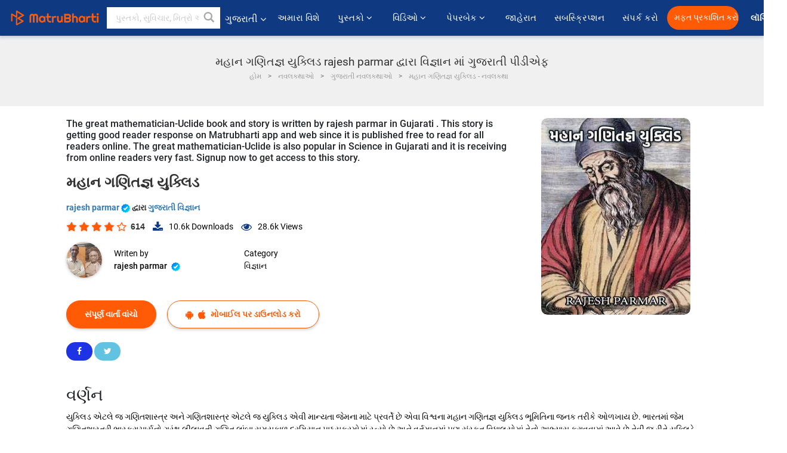

--- FILE ---
content_type: text/html; charset=utf-8
request_url: https://www.google.com/recaptcha/api2/anchor?ar=1&k=6LdW8rcrAAAAAEZUXX8yh4UZDLeW4UN6-85BZ7Ie&co=aHR0cHM6Ly9ndWphcmF0aS5tYXRydWJoYXJ0aS5jb206NDQz&hl=en&v=7gg7H51Q-naNfhmCP3_R47ho&size=normal&anchor-ms=20000&execute-ms=30000&cb=a982u6xclr7e
body_size: 49571
content:
<!DOCTYPE HTML><html dir="ltr" lang="en"><head><meta http-equiv="Content-Type" content="text/html; charset=UTF-8">
<meta http-equiv="X-UA-Compatible" content="IE=edge">
<title>reCAPTCHA</title>
<style type="text/css">
/* cyrillic-ext */
@font-face {
  font-family: 'Roboto';
  font-style: normal;
  font-weight: 400;
  font-stretch: 100%;
  src: url(//fonts.gstatic.com/s/roboto/v48/KFO7CnqEu92Fr1ME7kSn66aGLdTylUAMa3GUBHMdazTgWw.woff2) format('woff2');
  unicode-range: U+0460-052F, U+1C80-1C8A, U+20B4, U+2DE0-2DFF, U+A640-A69F, U+FE2E-FE2F;
}
/* cyrillic */
@font-face {
  font-family: 'Roboto';
  font-style: normal;
  font-weight: 400;
  font-stretch: 100%;
  src: url(//fonts.gstatic.com/s/roboto/v48/KFO7CnqEu92Fr1ME7kSn66aGLdTylUAMa3iUBHMdazTgWw.woff2) format('woff2');
  unicode-range: U+0301, U+0400-045F, U+0490-0491, U+04B0-04B1, U+2116;
}
/* greek-ext */
@font-face {
  font-family: 'Roboto';
  font-style: normal;
  font-weight: 400;
  font-stretch: 100%;
  src: url(//fonts.gstatic.com/s/roboto/v48/KFO7CnqEu92Fr1ME7kSn66aGLdTylUAMa3CUBHMdazTgWw.woff2) format('woff2');
  unicode-range: U+1F00-1FFF;
}
/* greek */
@font-face {
  font-family: 'Roboto';
  font-style: normal;
  font-weight: 400;
  font-stretch: 100%;
  src: url(//fonts.gstatic.com/s/roboto/v48/KFO7CnqEu92Fr1ME7kSn66aGLdTylUAMa3-UBHMdazTgWw.woff2) format('woff2');
  unicode-range: U+0370-0377, U+037A-037F, U+0384-038A, U+038C, U+038E-03A1, U+03A3-03FF;
}
/* math */
@font-face {
  font-family: 'Roboto';
  font-style: normal;
  font-weight: 400;
  font-stretch: 100%;
  src: url(//fonts.gstatic.com/s/roboto/v48/KFO7CnqEu92Fr1ME7kSn66aGLdTylUAMawCUBHMdazTgWw.woff2) format('woff2');
  unicode-range: U+0302-0303, U+0305, U+0307-0308, U+0310, U+0312, U+0315, U+031A, U+0326-0327, U+032C, U+032F-0330, U+0332-0333, U+0338, U+033A, U+0346, U+034D, U+0391-03A1, U+03A3-03A9, U+03B1-03C9, U+03D1, U+03D5-03D6, U+03F0-03F1, U+03F4-03F5, U+2016-2017, U+2034-2038, U+203C, U+2040, U+2043, U+2047, U+2050, U+2057, U+205F, U+2070-2071, U+2074-208E, U+2090-209C, U+20D0-20DC, U+20E1, U+20E5-20EF, U+2100-2112, U+2114-2115, U+2117-2121, U+2123-214F, U+2190, U+2192, U+2194-21AE, U+21B0-21E5, U+21F1-21F2, U+21F4-2211, U+2213-2214, U+2216-22FF, U+2308-230B, U+2310, U+2319, U+231C-2321, U+2336-237A, U+237C, U+2395, U+239B-23B7, U+23D0, U+23DC-23E1, U+2474-2475, U+25AF, U+25B3, U+25B7, U+25BD, U+25C1, U+25CA, U+25CC, U+25FB, U+266D-266F, U+27C0-27FF, U+2900-2AFF, U+2B0E-2B11, U+2B30-2B4C, U+2BFE, U+3030, U+FF5B, U+FF5D, U+1D400-1D7FF, U+1EE00-1EEFF;
}
/* symbols */
@font-face {
  font-family: 'Roboto';
  font-style: normal;
  font-weight: 400;
  font-stretch: 100%;
  src: url(//fonts.gstatic.com/s/roboto/v48/KFO7CnqEu92Fr1ME7kSn66aGLdTylUAMaxKUBHMdazTgWw.woff2) format('woff2');
  unicode-range: U+0001-000C, U+000E-001F, U+007F-009F, U+20DD-20E0, U+20E2-20E4, U+2150-218F, U+2190, U+2192, U+2194-2199, U+21AF, U+21E6-21F0, U+21F3, U+2218-2219, U+2299, U+22C4-22C6, U+2300-243F, U+2440-244A, U+2460-24FF, U+25A0-27BF, U+2800-28FF, U+2921-2922, U+2981, U+29BF, U+29EB, U+2B00-2BFF, U+4DC0-4DFF, U+FFF9-FFFB, U+10140-1018E, U+10190-1019C, U+101A0, U+101D0-101FD, U+102E0-102FB, U+10E60-10E7E, U+1D2C0-1D2D3, U+1D2E0-1D37F, U+1F000-1F0FF, U+1F100-1F1AD, U+1F1E6-1F1FF, U+1F30D-1F30F, U+1F315, U+1F31C, U+1F31E, U+1F320-1F32C, U+1F336, U+1F378, U+1F37D, U+1F382, U+1F393-1F39F, U+1F3A7-1F3A8, U+1F3AC-1F3AF, U+1F3C2, U+1F3C4-1F3C6, U+1F3CA-1F3CE, U+1F3D4-1F3E0, U+1F3ED, U+1F3F1-1F3F3, U+1F3F5-1F3F7, U+1F408, U+1F415, U+1F41F, U+1F426, U+1F43F, U+1F441-1F442, U+1F444, U+1F446-1F449, U+1F44C-1F44E, U+1F453, U+1F46A, U+1F47D, U+1F4A3, U+1F4B0, U+1F4B3, U+1F4B9, U+1F4BB, U+1F4BF, U+1F4C8-1F4CB, U+1F4D6, U+1F4DA, U+1F4DF, U+1F4E3-1F4E6, U+1F4EA-1F4ED, U+1F4F7, U+1F4F9-1F4FB, U+1F4FD-1F4FE, U+1F503, U+1F507-1F50B, U+1F50D, U+1F512-1F513, U+1F53E-1F54A, U+1F54F-1F5FA, U+1F610, U+1F650-1F67F, U+1F687, U+1F68D, U+1F691, U+1F694, U+1F698, U+1F6AD, U+1F6B2, U+1F6B9-1F6BA, U+1F6BC, U+1F6C6-1F6CF, U+1F6D3-1F6D7, U+1F6E0-1F6EA, U+1F6F0-1F6F3, U+1F6F7-1F6FC, U+1F700-1F7FF, U+1F800-1F80B, U+1F810-1F847, U+1F850-1F859, U+1F860-1F887, U+1F890-1F8AD, U+1F8B0-1F8BB, U+1F8C0-1F8C1, U+1F900-1F90B, U+1F93B, U+1F946, U+1F984, U+1F996, U+1F9E9, U+1FA00-1FA6F, U+1FA70-1FA7C, U+1FA80-1FA89, U+1FA8F-1FAC6, U+1FACE-1FADC, U+1FADF-1FAE9, U+1FAF0-1FAF8, U+1FB00-1FBFF;
}
/* vietnamese */
@font-face {
  font-family: 'Roboto';
  font-style: normal;
  font-weight: 400;
  font-stretch: 100%;
  src: url(//fonts.gstatic.com/s/roboto/v48/KFO7CnqEu92Fr1ME7kSn66aGLdTylUAMa3OUBHMdazTgWw.woff2) format('woff2');
  unicode-range: U+0102-0103, U+0110-0111, U+0128-0129, U+0168-0169, U+01A0-01A1, U+01AF-01B0, U+0300-0301, U+0303-0304, U+0308-0309, U+0323, U+0329, U+1EA0-1EF9, U+20AB;
}
/* latin-ext */
@font-face {
  font-family: 'Roboto';
  font-style: normal;
  font-weight: 400;
  font-stretch: 100%;
  src: url(//fonts.gstatic.com/s/roboto/v48/KFO7CnqEu92Fr1ME7kSn66aGLdTylUAMa3KUBHMdazTgWw.woff2) format('woff2');
  unicode-range: U+0100-02BA, U+02BD-02C5, U+02C7-02CC, U+02CE-02D7, U+02DD-02FF, U+0304, U+0308, U+0329, U+1D00-1DBF, U+1E00-1E9F, U+1EF2-1EFF, U+2020, U+20A0-20AB, U+20AD-20C0, U+2113, U+2C60-2C7F, U+A720-A7FF;
}
/* latin */
@font-face {
  font-family: 'Roboto';
  font-style: normal;
  font-weight: 400;
  font-stretch: 100%;
  src: url(//fonts.gstatic.com/s/roboto/v48/KFO7CnqEu92Fr1ME7kSn66aGLdTylUAMa3yUBHMdazQ.woff2) format('woff2');
  unicode-range: U+0000-00FF, U+0131, U+0152-0153, U+02BB-02BC, U+02C6, U+02DA, U+02DC, U+0304, U+0308, U+0329, U+2000-206F, U+20AC, U+2122, U+2191, U+2193, U+2212, U+2215, U+FEFF, U+FFFD;
}
/* cyrillic-ext */
@font-face {
  font-family: 'Roboto';
  font-style: normal;
  font-weight: 500;
  font-stretch: 100%;
  src: url(//fonts.gstatic.com/s/roboto/v48/KFO7CnqEu92Fr1ME7kSn66aGLdTylUAMa3GUBHMdazTgWw.woff2) format('woff2');
  unicode-range: U+0460-052F, U+1C80-1C8A, U+20B4, U+2DE0-2DFF, U+A640-A69F, U+FE2E-FE2F;
}
/* cyrillic */
@font-face {
  font-family: 'Roboto';
  font-style: normal;
  font-weight: 500;
  font-stretch: 100%;
  src: url(//fonts.gstatic.com/s/roboto/v48/KFO7CnqEu92Fr1ME7kSn66aGLdTylUAMa3iUBHMdazTgWw.woff2) format('woff2');
  unicode-range: U+0301, U+0400-045F, U+0490-0491, U+04B0-04B1, U+2116;
}
/* greek-ext */
@font-face {
  font-family: 'Roboto';
  font-style: normal;
  font-weight: 500;
  font-stretch: 100%;
  src: url(//fonts.gstatic.com/s/roboto/v48/KFO7CnqEu92Fr1ME7kSn66aGLdTylUAMa3CUBHMdazTgWw.woff2) format('woff2');
  unicode-range: U+1F00-1FFF;
}
/* greek */
@font-face {
  font-family: 'Roboto';
  font-style: normal;
  font-weight: 500;
  font-stretch: 100%;
  src: url(//fonts.gstatic.com/s/roboto/v48/KFO7CnqEu92Fr1ME7kSn66aGLdTylUAMa3-UBHMdazTgWw.woff2) format('woff2');
  unicode-range: U+0370-0377, U+037A-037F, U+0384-038A, U+038C, U+038E-03A1, U+03A3-03FF;
}
/* math */
@font-face {
  font-family: 'Roboto';
  font-style: normal;
  font-weight: 500;
  font-stretch: 100%;
  src: url(//fonts.gstatic.com/s/roboto/v48/KFO7CnqEu92Fr1ME7kSn66aGLdTylUAMawCUBHMdazTgWw.woff2) format('woff2');
  unicode-range: U+0302-0303, U+0305, U+0307-0308, U+0310, U+0312, U+0315, U+031A, U+0326-0327, U+032C, U+032F-0330, U+0332-0333, U+0338, U+033A, U+0346, U+034D, U+0391-03A1, U+03A3-03A9, U+03B1-03C9, U+03D1, U+03D5-03D6, U+03F0-03F1, U+03F4-03F5, U+2016-2017, U+2034-2038, U+203C, U+2040, U+2043, U+2047, U+2050, U+2057, U+205F, U+2070-2071, U+2074-208E, U+2090-209C, U+20D0-20DC, U+20E1, U+20E5-20EF, U+2100-2112, U+2114-2115, U+2117-2121, U+2123-214F, U+2190, U+2192, U+2194-21AE, U+21B0-21E5, U+21F1-21F2, U+21F4-2211, U+2213-2214, U+2216-22FF, U+2308-230B, U+2310, U+2319, U+231C-2321, U+2336-237A, U+237C, U+2395, U+239B-23B7, U+23D0, U+23DC-23E1, U+2474-2475, U+25AF, U+25B3, U+25B7, U+25BD, U+25C1, U+25CA, U+25CC, U+25FB, U+266D-266F, U+27C0-27FF, U+2900-2AFF, U+2B0E-2B11, U+2B30-2B4C, U+2BFE, U+3030, U+FF5B, U+FF5D, U+1D400-1D7FF, U+1EE00-1EEFF;
}
/* symbols */
@font-face {
  font-family: 'Roboto';
  font-style: normal;
  font-weight: 500;
  font-stretch: 100%;
  src: url(//fonts.gstatic.com/s/roboto/v48/KFO7CnqEu92Fr1ME7kSn66aGLdTylUAMaxKUBHMdazTgWw.woff2) format('woff2');
  unicode-range: U+0001-000C, U+000E-001F, U+007F-009F, U+20DD-20E0, U+20E2-20E4, U+2150-218F, U+2190, U+2192, U+2194-2199, U+21AF, U+21E6-21F0, U+21F3, U+2218-2219, U+2299, U+22C4-22C6, U+2300-243F, U+2440-244A, U+2460-24FF, U+25A0-27BF, U+2800-28FF, U+2921-2922, U+2981, U+29BF, U+29EB, U+2B00-2BFF, U+4DC0-4DFF, U+FFF9-FFFB, U+10140-1018E, U+10190-1019C, U+101A0, U+101D0-101FD, U+102E0-102FB, U+10E60-10E7E, U+1D2C0-1D2D3, U+1D2E0-1D37F, U+1F000-1F0FF, U+1F100-1F1AD, U+1F1E6-1F1FF, U+1F30D-1F30F, U+1F315, U+1F31C, U+1F31E, U+1F320-1F32C, U+1F336, U+1F378, U+1F37D, U+1F382, U+1F393-1F39F, U+1F3A7-1F3A8, U+1F3AC-1F3AF, U+1F3C2, U+1F3C4-1F3C6, U+1F3CA-1F3CE, U+1F3D4-1F3E0, U+1F3ED, U+1F3F1-1F3F3, U+1F3F5-1F3F7, U+1F408, U+1F415, U+1F41F, U+1F426, U+1F43F, U+1F441-1F442, U+1F444, U+1F446-1F449, U+1F44C-1F44E, U+1F453, U+1F46A, U+1F47D, U+1F4A3, U+1F4B0, U+1F4B3, U+1F4B9, U+1F4BB, U+1F4BF, U+1F4C8-1F4CB, U+1F4D6, U+1F4DA, U+1F4DF, U+1F4E3-1F4E6, U+1F4EA-1F4ED, U+1F4F7, U+1F4F9-1F4FB, U+1F4FD-1F4FE, U+1F503, U+1F507-1F50B, U+1F50D, U+1F512-1F513, U+1F53E-1F54A, U+1F54F-1F5FA, U+1F610, U+1F650-1F67F, U+1F687, U+1F68D, U+1F691, U+1F694, U+1F698, U+1F6AD, U+1F6B2, U+1F6B9-1F6BA, U+1F6BC, U+1F6C6-1F6CF, U+1F6D3-1F6D7, U+1F6E0-1F6EA, U+1F6F0-1F6F3, U+1F6F7-1F6FC, U+1F700-1F7FF, U+1F800-1F80B, U+1F810-1F847, U+1F850-1F859, U+1F860-1F887, U+1F890-1F8AD, U+1F8B0-1F8BB, U+1F8C0-1F8C1, U+1F900-1F90B, U+1F93B, U+1F946, U+1F984, U+1F996, U+1F9E9, U+1FA00-1FA6F, U+1FA70-1FA7C, U+1FA80-1FA89, U+1FA8F-1FAC6, U+1FACE-1FADC, U+1FADF-1FAE9, U+1FAF0-1FAF8, U+1FB00-1FBFF;
}
/* vietnamese */
@font-face {
  font-family: 'Roboto';
  font-style: normal;
  font-weight: 500;
  font-stretch: 100%;
  src: url(//fonts.gstatic.com/s/roboto/v48/KFO7CnqEu92Fr1ME7kSn66aGLdTylUAMa3OUBHMdazTgWw.woff2) format('woff2');
  unicode-range: U+0102-0103, U+0110-0111, U+0128-0129, U+0168-0169, U+01A0-01A1, U+01AF-01B0, U+0300-0301, U+0303-0304, U+0308-0309, U+0323, U+0329, U+1EA0-1EF9, U+20AB;
}
/* latin-ext */
@font-face {
  font-family: 'Roboto';
  font-style: normal;
  font-weight: 500;
  font-stretch: 100%;
  src: url(//fonts.gstatic.com/s/roboto/v48/KFO7CnqEu92Fr1ME7kSn66aGLdTylUAMa3KUBHMdazTgWw.woff2) format('woff2');
  unicode-range: U+0100-02BA, U+02BD-02C5, U+02C7-02CC, U+02CE-02D7, U+02DD-02FF, U+0304, U+0308, U+0329, U+1D00-1DBF, U+1E00-1E9F, U+1EF2-1EFF, U+2020, U+20A0-20AB, U+20AD-20C0, U+2113, U+2C60-2C7F, U+A720-A7FF;
}
/* latin */
@font-face {
  font-family: 'Roboto';
  font-style: normal;
  font-weight: 500;
  font-stretch: 100%;
  src: url(//fonts.gstatic.com/s/roboto/v48/KFO7CnqEu92Fr1ME7kSn66aGLdTylUAMa3yUBHMdazQ.woff2) format('woff2');
  unicode-range: U+0000-00FF, U+0131, U+0152-0153, U+02BB-02BC, U+02C6, U+02DA, U+02DC, U+0304, U+0308, U+0329, U+2000-206F, U+20AC, U+2122, U+2191, U+2193, U+2212, U+2215, U+FEFF, U+FFFD;
}
/* cyrillic-ext */
@font-face {
  font-family: 'Roboto';
  font-style: normal;
  font-weight: 900;
  font-stretch: 100%;
  src: url(//fonts.gstatic.com/s/roboto/v48/KFO7CnqEu92Fr1ME7kSn66aGLdTylUAMa3GUBHMdazTgWw.woff2) format('woff2');
  unicode-range: U+0460-052F, U+1C80-1C8A, U+20B4, U+2DE0-2DFF, U+A640-A69F, U+FE2E-FE2F;
}
/* cyrillic */
@font-face {
  font-family: 'Roboto';
  font-style: normal;
  font-weight: 900;
  font-stretch: 100%;
  src: url(//fonts.gstatic.com/s/roboto/v48/KFO7CnqEu92Fr1ME7kSn66aGLdTylUAMa3iUBHMdazTgWw.woff2) format('woff2');
  unicode-range: U+0301, U+0400-045F, U+0490-0491, U+04B0-04B1, U+2116;
}
/* greek-ext */
@font-face {
  font-family: 'Roboto';
  font-style: normal;
  font-weight: 900;
  font-stretch: 100%;
  src: url(//fonts.gstatic.com/s/roboto/v48/KFO7CnqEu92Fr1ME7kSn66aGLdTylUAMa3CUBHMdazTgWw.woff2) format('woff2');
  unicode-range: U+1F00-1FFF;
}
/* greek */
@font-face {
  font-family: 'Roboto';
  font-style: normal;
  font-weight: 900;
  font-stretch: 100%;
  src: url(//fonts.gstatic.com/s/roboto/v48/KFO7CnqEu92Fr1ME7kSn66aGLdTylUAMa3-UBHMdazTgWw.woff2) format('woff2');
  unicode-range: U+0370-0377, U+037A-037F, U+0384-038A, U+038C, U+038E-03A1, U+03A3-03FF;
}
/* math */
@font-face {
  font-family: 'Roboto';
  font-style: normal;
  font-weight: 900;
  font-stretch: 100%;
  src: url(//fonts.gstatic.com/s/roboto/v48/KFO7CnqEu92Fr1ME7kSn66aGLdTylUAMawCUBHMdazTgWw.woff2) format('woff2');
  unicode-range: U+0302-0303, U+0305, U+0307-0308, U+0310, U+0312, U+0315, U+031A, U+0326-0327, U+032C, U+032F-0330, U+0332-0333, U+0338, U+033A, U+0346, U+034D, U+0391-03A1, U+03A3-03A9, U+03B1-03C9, U+03D1, U+03D5-03D6, U+03F0-03F1, U+03F4-03F5, U+2016-2017, U+2034-2038, U+203C, U+2040, U+2043, U+2047, U+2050, U+2057, U+205F, U+2070-2071, U+2074-208E, U+2090-209C, U+20D0-20DC, U+20E1, U+20E5-20EF, U+2100-2112, U+2114-2115, U+2117-2121, U+2123-214F, U+2190, U+2192, U+2194-21AE, U+21B0-21E5, U+21F1-21F2, U+21F4-2211, U+2213-2214, U+2216-22FF, U+2308-230B, U+2310, U+2319, U+231C-2321, U+2336-237A, U+237C, U+2395, U+239B-23B7, U+23D0, U+23DC-23E1, U+2474-2475, U+25AF, U+25B3, U+25B7, U+25BD, U+25C1, U+25CA, U+25CC, U+25FB, U+266D-266F, U+27C0-27FF, U+2900-2AFF, U+2B0E-2B11, U+2B30-2B4C, U+2BFE, U+3030, U+FF5B, U+FF5D, U+1D400-1D7FF, U+1EE00-1EEFF;
}
/* symbols */
@font-face {
  font-family: 'Roboto';
  font-style: normal;
  font-weight: 900;
  font-stretch: 100%;
  src: url(//fonts.gstatic.com/s/roboto/v48/KFO7CnqEu92Fr1ME7kSn66aGLdTylUAMaxKUBHMdazTgWw.woff2) format('woff2');
  unicode-range: U+0001-000C, U+000E-001F, U+007F-009F, U+20DD-20E0, U+20E2-20E4, U+2150-218F, U+2190, U+2192, U+2194-2199, U+21AF, U+21E6-21F0, U+21F3, U+2218-2219, U+2299, U+22C4-22C6, U+2300-243F, U+2440-244A, U+2460-24FF, U+25A0-27BF, U+2800-28FF, U+2921-2922, U+2981, U+29BF, U+29EB, U+2B00-2BFF, U+4DC0-4DFF, U+FFF9-FFFB, U+10140-1018E, U+10190-1019C, U+101A0, U+101D0-101FD, U+102E0-102FB, U+10E60-10E7E, U+1D2C0-1D2D3, U+1D2E0-1D37F, U+1F000-1F0FF, U+1F100-1F1AD, U+1F1E6-1F1FF, U+1F30D-1F30F, U+1F315, U+1F31C, U+1F31E, U+1F320-1F32C, U+1F336, U+1F378, U+1F37D, U+1F382, U+1F393-1F39F, U+1F3A7-1F3A8, U+1F3AC-1F3AF, U+1F3C2, U+1F3C4-1F3C6, U+1F3CA-1F3CE, U+1F3D4-1F3E0, U+1F3ED, U+1F3F1-1F3F3, U+1F3F5-1F3F7, U+1F408, U+1F415, U+1F41F, U+1F426, U+1F43F, U+1F441-1F442, U+1F444, U+1F446-1F449, U+1F44C-1F44E, U+1F453, U+1F46A, U+1F47D, U+1F4A3, U+1F4B0, U+1F4B3, U+1F4B9, U+1F4BB, U+1F4BF, U+1F4C8-1F4CB, U+1F4D6, U+1F4DA, U+1F4DF, U+1F4E3-1F4E6, U+1F4EA-1F4ED, U+1F4F7, U+1F4F9-1F4FB, U+1F4FD-1F4FE, U+1F503, U+1F507-1F50B, U+1F50D, U+1F512-1F513, U+1F53E-1F54A, U+1F54F-1F5FA, U+1F610, U+1F650-1F67F, U+1F687, U+1F68D, U+1F691, U+1F694, U+1F698, U+1F6AD, U+1F6B2, U+1F6B9-1F6BA, U+1F6BC, U+1F6C6-1F6CF, U+1F6D3-1F6D7, U+1F6E0-1F6EA, U+1F6F0-1F6F3, U+1F6F7-1F6FC, U+1F700-1F7FF, U+1F800-1F80B, U+1F810-1F847, U+1F850-1F859, U+1F860-1F887, U+1F890-1F8AD, U+1F8B0-1F8BB, U+1F8C0-1F8C1, U+1F900-1F90B, U+1F93B, U+1F946, U+1F984, U+1F996, U+1F9E9, U+1FA00-1FA6F, U+1FA70-1FA7C, U+1FA80-1FA89, U+1FA8F-1FAC6, U+1FACE-1FADC, U+1FADF-1FAE9, U+1FAF0-1FAF8, U+1FB00-1FBFF;
}
/* vietnamese */
@font-face {
  font-family: 'Roboto';
  font-style: normal;
  font-weight: 900;
  font-stretch: 100%;
  src: url(//fonts.gstatic.com/s/roboto/v48/KFO7CnqEu92Fr1ME7kSn66aGLdTylUAMa3OUBHMdazTgWw.woff2) format('woff2');
  unicode-range: U+0102-0103, U+0110-0111, U+0128-0129, U+0168-0169, U+01A0-01A1, U+01AF-01B0, U+0300-0301, U+0303-0304, U+0308-0309, U+0323, U+0329, U+1EA0-1EF9, U+20AB;
}
/* latin-ext */
@font-face {
  font-family: 'Roboto';
  font-style: normal;
  font-weight: 900;
  font-stretch: 100%;
  src: url(//fonts.gstatic.com/s/roboto/v48/KFO7CnqEu92Fr1ME7kSn66aGLdTylUAMa3KUBHMdazTgWw.woff2) format('woff2');
  unicode-range: U+0100-02BA, U+02BD-02C5, U+02C7-02CC, U+02CE-02D7, U+02DD-02FF, U+0304, U+0308, U+0329, U+1D00-1DBF, U+1E00-1E9F, U+1EF2-1EFF, U+2020, U+20A0-20AB, U+20AD-20C0, U+2113, U+2C60-2C7F, U+A720-A7FF;
}
/* latin */
@font-face {
  font-family: 'Roboto';
  font-style: normal;
  font-weight: 900;
  font-stretch: 100%;
  src: url(//fonts.gstatic.com/s/roboto/v48/KFO7CnqEu92Fr1ME7kSn66aGLdTylUAMa3yUBHMdazQ.woff2) format('woff2');
  unicode-range: U+0000-00FF, U+0131, U+0152-0153, U+02BB-02BC, U+02C6, U+02DA, U+02DC, U+0304, U+0308, U+0329, U+2000-206F, U+20AC, U+2122, U+2191, U+2193, U+2212, U+2215, U+FEFF, U+FFFD;
}

</style>
<link rel="stylesheet" type="text/css" href="https://www.gstatic.com/recaptcha/releases/7gg7H51Q-naNfhmCP3_R47ho/styles__ltr.css">
<script nonce="WC0hMDcdIizvkCK2-qAWPA" type="text/javascript">window['__recaptcha_api'] = 'https://www.google.com/recaptcha/api2/';</script>
<script type="text/javascript" src="https://www.gstatic.com/recaptcha/releases/7gg7H51Q-naNfhmCP3_R47ho/recaptcha__en.js" nonce="WC0hMDcdIizvkCK2-qAWPA">
      
    </script></head>
<body><div id="rc-anchor-alert" class="rc-anchor-alert"></div>
<input type="hidden" id="recaptcha-token" value="[base64]">
<script type="text/javascript" nonce="WC0hMDcdIizvkCK2-qAWPA">
      recaptcha.anchor.Main.init("[\x22ainput\x22,[\x22bgdata\x22,\x22\x22,\[base64]/[base64]/UltIKytdPWE6KGE8MjA0OD9SW0grK109YT4+NnwxOTI6KChhJjY0NTEyKT09NTUyOTYmJnErMTxoLmxlbmd0aCYmKGguY2hhckNvZGVBdChxKzEpJjY0NTEyKT09NTYzMjA/[base64]/MjU1OlI/[base64]/[base64]/[base64]/[base64]/[base64]/[base64]/[base64]/[base64]/[base64]/[base64]\x22,\[base64]\\u003d\\u003d\x22,\x22LAfDs3kkGcKJYsOCwqrDu0p2GsO4wrVlIhzCscOowrLDg8O+MWVzworCm2vDphMCw6I0w5tlwrfCgh0/w7oewqJ0w5DCnsKEwrJTCwJULm0iJnrCp2jCv8OwwrBrw6FhFcOIwq9hWDBlw6Uaw5zDosKCwoRmFVbDv8K+LMOvc8Ksw53ChsOpFXrDuz0lGMKLfsOJwoHCnmcgDxw6E8O/WcK9C8Kgwr92wqPCncKPMSzCr8KZwptBwrA/w6rChHAGw6sRWj8sw5LCr0M3L2oVw6HDk1wXe0fDhsOoVxbDo8OewpAYw51LYMO1dhdZbsOqN0dzw4hSwqQiw4LDscO0wpIiDTtWwpd+K8OGwrvCtn1ubyBQw6QzCWrCuMKywpVawqQ+wp/Do8K+w5wLwopNwrnDuMKew7HChXHDo8KrSi91DmxFwpZQwpp4Q8ODw57DtkUMHCjDhsKFwrJDwqwgSsKYw7tjWmDCgw1xwrkzwp7CuAXDhisOw5PDv3nCli/CucOQw5MaKQk6w4l9OcKYRcKZw6PCrnrCoxnCtiHDjsO8w6vDtcKKdsOPG8Ovw6pOwrkGGXRZe8OKHsOjwosdW3p8PmsbesKlEndkXTXDicKTwo0ewroaBSvDssOadMOVIMK5w6rDoMKrDCRRw4DCqwdwwoNfA8K1QMKwwo/CgUfCr8OmU8KkwrFKaQHDo8OIw59hw5EUw5jCpsOLQ8KQbjVffcKjw7fCtMO3woICesOdw5/[base64]/Ds2kDwp0mAsK5w6nDiBfCgAtQN8O8w5I/MmsQGcO4EcKLHj7DvB3CmhY2w4LCnHBDw5vDiQ54w6HDlBosbwY5KVbCksKUMjtpfsKFRBQOwrtWMSIcRk1xHUEmw6fDk8KdwprDpUHDrxpjwrQRw4jCq27Cv8Obw6o9AjAcHMO5w5vDjG9rw4PCu8K3Yk/[base64]/CjcOnV0TColgZwpJmw6xiCWzDosOuw6hoNVV4PsKlw5ZvH8Kzw5lEC0RQLw/Do34EVcOxwpt/wrrDvmLDvsOrwpxResKQV05fFXwJwonDh8O5ecKew4HDsglOQF/DmnM4wr1Fw5nCsExDfT1rwqTChBxGdWMkFMK5K8OPw6ENw7jDhirDlU5ww5zDlB44w43Coy8/FsO3wqZXw43Cn8O4w7TCmsK6A8Oqw6XDulE6w7UJw71jBsKkGsK5wpYwTcOXwptkwqIpcMO6w6A4NRrDu8Orwro5w7IycsKIZcO1wpbDjMOAbz9WWhrCmi/CjRPDlMKYdsOawojCk8OaATVQKyfCpzI+FxRVGsKlw78uwpwCTUMwG8OXwp02B8KkwrBfeMOIw6Z8w4/CgynClT9QC8K9w53CpMK8w6bDn8OOw5jCvcKyw67CicKHw4Zkw4h3EMOvVcKUw5JpwrnCtw9xBUoKI8OEUg9Mb8KdKxbDqic/TVQ2w53CnMOuw6PCu8K+acOzXsK/en5Zw5B4wrXCjEkyesK0WF/DgXLDnMKsIHXCmMKENcKObwFaEcK1LcONZGvDmC1QwrgZwpEva8K/w4fCucK/[base64]/CmcOMAwnDqMOybcKUQcOdwpLDs0xiwq7CnxQzTXvDhsO2WU5Kdi8Mw5QCw7taV8KDK8K0L3gJGxXDlcKHXBYjwqMkw4dMOsOlflMWwpfDhR9iw47Ck0dwwrDCgsKcbCB8X0UNDTs3wrrDrMOYwoBOwprDh2jDqsKGAsK1A3/[base64]/DsxzDlsOmSkxnD0cgw4h1VMKKw5NZXnzDgcKDwq/DqHwdW8KyLMKJw5M0w4ZCI8KpO2vDqgtAXsOgw5p6wpM1f1FNwrUpQmXChzPDn8Kxw7tDPsK2XH/DicOUw4PChT3Cv8ORw6LCh8O6GMKiGRTDt8KDw6DCgUQcQWLComXDoCTCoMKLbmYqVMKXH8KKLnh/Xzkmw7AYQgfCiUJJK0VCGcOoVQbCrcOgwpzCnSInNMKObArDukfDu8KfejV9wp5AbF3CiHsrw5fDsxfDlcOTYiTCqcOhw489BcOqHsO8ZzHCqzwOw5nDtRjCocKcw5/[base64]/w5QpwolmR1Ypw5JnHj56FsO2wo4hw480w7wFw57Do8KRw4/DqRjDpXzDlMKjQnpZflLCmcKPwqHClWjDkxxSZgbDn8OuSsKpw6xxZcKPw7TDtMOlKcK0YsO5woEow4Vaw5xDwrfCnXrCiFVKQcKPw5pgw5I8Am9twogMwqXCs8Kgw4DDkEFpP8Kxw4PCmzJLwpjDnsKsXsOSTXvCggPDuQ3Ck8KhXWrDkcO0KsO/w4FKUg4rRwHDvcOgQzDDkRo/IzsDBFLCqUzDusKuBsOfF8KOVVnCojjClWbDs1RdwpUqRsOQZsKPwrPCkVAfSGrCqsKXNypDw7NwwrgWwq8/Qyo1wooiPXvCoifCoH0Ew4XCocKXwoZvw4fDgMOCRU8yXsK/d8KkwpBpC8OAw6lWLVEnw7bDlQYlG8ODR8KYZcOswoUwIMKow5TCnDYXKhMVUMO4DcKPw7MgaFbDuH4LBcOAw6DDqHPDlzB/wr7DmSzDiMKfw47Dpgo2UlZKFcOUwoMOCsOOwo7DicKgwpXDshM6w5woagdQHMONw5PCl3YyfsK4wqXChEZVAmHCiW4lRcOkP8KxShHDpsOdbcKiwpkfwprDjxHDpgxdYQ5DMWLCscOPDGnDi8KAAMKdDURAKcKzwrN2BMK6w5lDw7HCsEDCicK3RUjCsj/CoHTDkcKrwoB1R8ONwovCoMOaKcO8w4vDjcOqwpUFw5bDoMKwOi4Xw6vDrX8VIhbDmcOeO8O3dBwCW8OXNcKwVQM4w4knQg/CuSPCqHbCg8K9RMOMSMORwp9/[base64]/AsKjEAHDksKrw6LCr8OFwqwSw6h6fyLCtls5csOLw7HCk0zDhcOgWcOUbcKDw7k8w7nDgy/CjVd+bMOyW8OZJxV1EMKQV8O+wpA3H8ORUiPDksOAw6/[base64]/CpA5ubGo3wrHDncKgKBkMRFgdwpbDgMKNw7XCi8OBwq8Gw4zDjMOLwpRKUsOcw5nDgsK1wpTCl3Zfw4DCgsKmQcOvJsKWw7jDkcOcX8OqczEfGBTDrT8Ow60gwqTDhHLDuh3Cm8O/w7bDgHTDg8O8TFzDtD8GwowRL8OqBljDpFHCpi0UPMK9BBDClj1Ww5TCsxkcw7LCoS/Dmwh3wqB+LQMdwoZHwr5yfnPDnVFJU8Olw70zwpXDtMKoBsOcY8Kyw4rDj8OjV29uw4TDjsKrw4prw6/CrWLCocKsw5Zcwotrw5HDt8O2w4I5TD3DuCYiwqgiw7DDr8ODwq4UO2xJwoR0w6vDvAvCtcO6w4QPwopPwrBcRcORwrfCsns9wok4K2gYw4fDuGbDtQluw6g4w5nCgEHCjDvDmsO0w5JcNMOGw6DCpkwyFMOxw5Q0w5RTTMK3ccKkw5ZvUAFfwq4cwo1fB3VWwog/w5B6w68iw7cFEzwNRDIaw4wBCCI9E8OVc0PCm3RWN0Fsw5VhesKzWX/DoHPDtnVzbXTDusKfw7N5ZijDikvCinHCkcO8PcOEfcOOwq5APcKIY8KPw5whwofDjRBnwoYCGsOBw4DDs8OSWcOeJcOtIDrDvsKRWcOGw7dnw5lwAXsTWcK+wpHCuETDn2fDt2bCiMO6wrNUw7YtwpvCoWZdNnJtw6ZBSj7CgAU+alrCpUjCtDdDCxZWWX/CiMKlPsOBcMONw7vCngbDlsKHJsOMw4lLW8ObHUnCpMKqZmNHMsOVU2nDjcOQZhfCqsKVw7HDt8O9IcOlEMKEeFNIFinDi8KJJADDhMK9w7LCg8OSBC/DvAw/L8OQNWjCpMKqw5wqC8OMw509CMOcK8Kyw7nCp8KmwoDCi8Kiw58Na8KuwpYQExAhwpzCkMO5Pz9AdT5IwosCw6VJT8KOPsKWw55hPsKKwrJuw6B/w5XClFoqw4N1w7sLN14FwozCjRdVEcK7wqF2w4xOwqZLbcOmw77DosKDw6YPeMOtFG3DhnPDrMOZw5nDq1DCuk/DtMK2w7DCmDvCoHzDuUHDjMKtwr7CucO7H8KDw4EpYMOITMK+QMOcBMKew4Y0w4Ufw4vCl8KZwp9vJsK9w6jDo2Vtb8KUw4pnwqs2w5FHw6psUsKnE8O0Q8OVBRQoRgJ4XgbDnxzDgcKlLcOHwqFwTyk3D8Ohwq/DmBbDgERpKsO8w7TCu8OzwoTDq8KZCMObw5fDsAHCo8K/wrHDmWkPFMObwotswoMLwqNWwrMqwrpzwqNPBlFGEcK+ScK6w4Fje8KBwoXDksKAw43DkMOkB8KWBgDDpMK7TTAGN8OzfSbCssKeY8OMBQNZCMKMKXYUwpzDhzo5SMKNw7MwwrjCusKvwr/[base64]/DuU3Dt8OPw4waw5bCnTDCgsKuCjHClsOPWsKvI1DDq0HDqW9Pwqhyw5Rxwp/Ct0fDiMKqdj7Ct8KtPFPDpxHDv2gIw7fDiCEQwoATw6/CswcKwqsmVsK4BcKMwp3DgToCwqDCs8OFZsOhwoxyw7AIwoLCqjpTI3jCkVfCm8Klw4jCkGzDgVQpTSl4IsK0wqgxwrDCocKNw6jDt2nDuVQTwp1IJMKlwr/Dr8O0w5jCviRpw4FZMMONwrHDhsOhK00jwpFxM8KoaMOmw7kYZmPDgGorwqjCnMKKWygtcEDDjsONIcOTwprDk8OjOcKaw590NcO2WiXDu0PDqcKeQMOww7/[base64]/Dq8O7w5xuIsK9w5XDkl/DlCfCpCVQGMKNwqTCuB3CpsK0FcK/OsOiw4F5wq4UADhfPHPCtMO9DgLDjMOQwovDlcK2ZWMRZcKFwqILwpbCsG9xRD0Qwokow7JdAjpBK8OOw6VjA3XCqkjDrHkTwrTCj8Oswr4/w57DvCBww7XCmcKlWsOQEVwLVVoHw7rDsTPDtidiXz7DksO8b8K6wqUww417O8KLwrTDux/[base64]/wrEkbUTCqcKawp/CgkDDh8KFLMKZwo3DqVrDg8OuwrsTwq/[base64]/[base64]/CrsK7dGYlHcKOwpI/wocVw5zCisKDFBTCvz1vW8KSRjvDkMK2AiTCvcOVKMKfwr5wwoTDm07DhBXCkUTCl0LCk1/Dj8KXMBw8w4Z4w7UKIsKcbsKqGwNNAj7CrhPDrhHDhljDokjDuMO0wpd7wprDvcKDAlbCvGjCksKdInXCjkXDs8Ouw6wdCcKXQGghw4fCrGbCiiLDhcKhccOHwoXDgwkGeHHCqQfDpnDDkzQ0e23CgsK3wrtMw6jDnMKmJUzDoTVBLU/DhsKLwrnDu3HDu8KfPSrDlsOqIHJJw5duw6fDosOWTWrCtcK5EyJdbMKOBFDDlRPCrMK3M3vCtW4RKcKyw77CjsK+JcKRw5rDqycQwqQxwrw0Nn7ChsK6HcO0wpMOOHZObBBkJcOeHiJmDynCpAcKOQJ8w5fCgC/DnMODw5rDtsOHwo0FBDTDlcKHw71KGSbDvsKGdC9YwrYIQkhNGcONw7bDkMKaw5dJw7YyRQ/CmV0ON8KCw7dqZ8KHw5IlwoRbRsKrwqguMwEbw7F4dMKBw6Fjwp3CiMKBIXbCtsKJWTgDw5Rhw7oaHXDCkMONMwXCqSssFHYeQQIcwoxXGSHDnBLDpsKkPQNBMcKZEsKkwoB/VCjDjy/CqXwBw5wvVkzDvsOVwp/DuGzDlMOUXcOjw64iSyBbKzDDrT1EwonDhcOUGhnCpMKrLipFPcOZw6fDisKJw5nCvTrCiMOoElfCgsKCw4IrwqHCjgjCo8O8McO7w6pjJ2M6wqXCmjBqcxnDgiwnUANLw4Baw6PDm8KMwrYoLGQtaCgkwpHDhX3CoH9rFMKQETHDp8OcRjHDjiXDhcKjRCFZdcKww5/[base64]/[base64]/wo/[base64]/[base64]/DsRAiw6VDU8K5wq3CnEheWsObwrlpDMOow4xWw7HCo8KTKDjCqcKGaV7DoTQMwrAAFcKXX8KlFsKuwo8swojCsz12w7Q0w4YYw64owp1bf8KxIXtKw7o/wq0LH3XChMOXw4zDnC8hw7sQdcOXw7PDpsKxdjRww6rChGfClz7DgsKxYE4QwrXDsHUww4vDtjV7ZRHDtcOTw59IwpPCicOow4cCwoomXcOOw4TCkBHCgsOWwr3DvcOEwrscwpAKCS7CgR9rwrA9w7VHIBjCghg/G8OtbxQzcBjDm8KQwrDCsX/Ct8ONw6ZbH8KzMcKiwoxIw7jDhcKeasKkw6QTw4Ulw5ZdQn3DoCZfwr0xw4otwp/[base64]/[base64]/IMKhLcOqw6x/[base64]/YcKFc8Knw4l2Hm7Dk8KpDcOhXg/[base64]/Cg8Kxw5vCt3wvw7DDsMO5XsKFXsO1DMKFQMOQw5x/wqHCqMO6w5HCvcOsw5fDuMOrSsKLwpc7w4Z1RcKxw7tww5/DkFsHHGQjwq4AwoF2Cl9EHcOCwoXCvsKkw5rCmAjDryI9JsO6V8OBUsOWwrfCiMOBcVPDu0t/JTXDscOCa8OyPU49asO9MVfDj8OSJ8Okwr/CsMOCE8KGw7DDjXrDjSXCjETDu8Ojw5nDksOjJkMTXlBiQAHCkcOOw5DChsKxwovDk8O9e8KxKRdtPnMwwokkecOCD0fDjcKYwqEFw7HCn1I1wpPCrcKtwr3DmiDDncOPwrbDtsObwpBlwqVGZ8Kiwr7DlsK1PcOCKsOewqTCocOcEA/CoxTDlEbCvcOHw4FSAlhuPsOnwq4XNcKHwr7DusOYZD/DhcOJDsOHw7vClsOFacKeDGsaXSXDlMOiGsKDOGdTw6/[base64]/DqcOOw5/CjwzDkl/DisOgw610Y8K4wpkZw4HCqkFlwoVRGRTCo17DmsKrwoQwJErChQfDvcK6YGTDv2YeAnsAwoQGTcK6w4TCu8OnTMKaQjxGZFs5wrpvwqXCvcOHDQVsRcKww40rw4NmHEMnDVTDocKzElAiWijCncOiw4rDvQ/CrsOaeh5eGA7Dt8KlcRjCp8Kpw7fDkh7DigsvZMO1w6l1w4rDgAMowrPCml1uKcK6w7Z/w7sYw5R9D8KWM8KBG8OfO8K7wr0Cwrctw45TWMO1JMK7DcOPw5jCt8O3wrbDliV6w7zDmHwwOsOOWcKuZMKPdsO0CjFAQMOPw5HCk8K9wpPCncKfXnRLasK+dlVqwpPDpsKHwpbChMKRJ8OQGQFUei0odlZHVsOBV8KcwobChsKRwpsLw5XCsMOow75/[base64]/Dm8KSJCvDqGPDlgJKMsOsQ2HDtn/DtxjCsHvColjCg1IDVsKvU8KawprDjcKOwoLDg1nDoU/[base64]/wrRGBMOrJRZrecK2w59ow77DocOEw6U1w67DgB/DpxfCscOKD2d6KcOfQ8KMCkUuw7JWwrdxw5tswrhqwq3DqCLDhsKNdcKYw7pCwpbCpcKVKcOSw6vDuAAhUyDDpGzCpcKRD8OzIsKHAGoWw6cdw77DtHI6wpfDsDpDZMO7TVDCp8OeIsOcZGZgB8OEw782w544w6HDtRjDmiVEw6UxWnbCq8OOw6/CvMKHwqg0OSQhw6tMwo/[base64]/TsOxMcKKwprCtMKYw4zCl8KHw5nCpcK9wqRvTiQdwonDqmbCrAFKZ8KUb8K8wpTCkcOFw4g2w4LDh8KDw502FSYQCQJTw6VFw6DDs8OrWcKgMSfCksKNwpXDvsOEMcO6X8KeCcKsesK5dQrDuADCpgzDiA3CrcOiKlbDqlvDicK/w6ECworDiy9UwqnDssO3Y8KffWFVemsFw75lZcKjwq/DrVF9J8OUwq4Pw58xM3nCiFNZZmI6BQTCpGFpYz3DmiXDlltDw6PDtml9w5DCjMKaSnBzwpbCisKNw7Vsw4Fiw7xGcMO4wqnCqyvCmFbCkXpPw4jDuXzDhcKBwpQIwoMPH8OhwqnDlsOrw4Zlw6EWwoXDhz/CjTN0ag/CkcOzw6/ClsK4N8Omw6PCoSXDg8OAM8KJHEJ8wpbCicKOYkppNsOBby8ow6g5w7sZw4cMbsOnTljChcK+wqEPTMO6Nwdiw4B5wpHChyQSTsK6LWLCl8KvDFnCt8OuGjhTwp9Awr88U8Kmw6fClsOQIsObVggFw6/CgcKBw7IVa8K3wp47woLDgwRiUMO3dDTDqMONdhDDkEvCtF7CicKbwpLCi8KTXxTCoMO0HQk3wokMADp/[base64]/ClsKSEQPDtigsJMKTCUTDs8OlCXXDqcOaEMOvdw0gw4bCvcKhRTbDp8OHX1LCimBkwqcWwoFHwrFZwpktwo9/QCzDs2rDrsOGBiAlYC7CvcKqwpUUO3vCkcO/bw/CmQbDm8KcD8K5OMOuJMO7w61Gwo/Dun3CgDzCshYHw5bCrsKnFyxTw5lsTsODSMOAw5ZvH8OgG2tKBENAwpMiPwXClm7ClMOebWvDi8K7woLCgsKmJzMUwoTClsOOwpfClXLCviMgSzBLDsKsAcO1BcK/esKUwrRbwrvCt8ORfMK4dwvDuWhewp4ED8KywrzDncOOwoQEwpMGGC/Cr23DnAHDrXbDgDxOwoc6XR4tLFk2w4sJdsKiwpfCuwfDqMKpU1rDhnXCrCfChA1lN1FnRxkpwrMhM8K+KsOHwoRaKULCrcOOwqbDhETDqMKPahVTVD/DocKLw4ckwqUSw5fDmHtiEsK8OcKyNH/Dtnhtwq3DvsOIw4IbwpdkJ8OswotJwpF6wqIaTcOvw6rDpsK9WMOaBX7CgD1qwrPCiBDDn8OJw6I6EMKbw7vCsg45OWPDriZ+CEDDnn5Ow5jClcO7w7VlVT0LAMOewobDpsOHaMKvw650wrAkR8OawrkvYMKJDFAVBWtZwq/DqcOJwrLCmsO0a0ISwo0kTMK5YRTCh0PChcKOwowoE3Ucwrdtw6trOcK6MsOvw5h5fH5HYSjDjsOyaMOVXsKCFcOgw7EUwqITwqLChMK8wq0yJEzDjsKzwo4ffnTDocOrwrPCssKxw644wqJJVgvDhwPDsmbCqcKGw5/DnwlYZcOnwq7Di3M7DzfCoHsyw7x4VcOZem8MWFDDhTVmw6dFw4zDjVfDoQIDwrRNc2/CqnHDk8OZwppdNnfDkMKWw7bClMO5wooTYcOQRjXDrsOgES93w50sDhEzGcKdUcKkSzrDtjwjBWbCnlcXw5ZGNjnDnsOldMKlwqrDg23CosOWw7LChMK2Ex09wpPCnMKOwoA8wox6WcOQJsOXT8Knw5ZkwpXCuC7DscOLNyzCm1PCo8KBRhPDs8OtZcOMwo/DusOEwpJzwqdWQy3DicOLEX4bwp7CrFfCthrCnQ4TLi9fwobCoXwUFkjDmWDDj8OdUhN+w6t1CTolc8KZRcOtPUHCsU7DhsOsw6QQwohCREF1w74lw7nCuw3CkVwcE8O5fX4mw4NFYMKbA8Oow6nCrwYSwoBBw5rCv0nDj1/Ct8Oaal/[base64]/CjQPCnmTDvMO8w7AFP8OrT2ZJwr8kL8KUBzBbwpvCnMKqw6bDg8KKwoY3HsOswpXDii7DtsO9ZsOyGRfCtcO2WxrCpcOfw798wozDicOKwpQVaRzCicK2Ew8yw7rDjhQZwp/CjhZDSSw8w6V0w69MesOwWG/CpWHCnMKkwrXCjClzw5bDv8KVw4jCnMORXMOve1fDiMKxwp7Cm8Kbw71Wwp7DnhYoThR4w5/[base64]/CslTDnF9Jw6zCoXnCusOTe20xBCx1aF7CkXxywqjDql3DkMO4w6jDhErDgsOeSsKuwoDCm8OlA8OUDwfDlHcnf8OcH1vDucOkEMKECcKewpzCisOMwopTwoHDvUXDhSpVKihJLFXCkkHCp8KLBMOWw5vCs8Ojwp7CisOdw4BWd3c9BzBxbHgFR8O6woHCnA/DhE0bwrl+wpfDtMK7w6RIw73CksKnTyIjw5onacKHfCLDmMOjW8KQXQ0Rw67ChArCrMKoEjwrQ8OxwqbDlCgvwp3DusKiw7JXw6fCow1/[base64]/[base64]/[base64]/[base64]/[base64]/[base64]/DljRbO8Kjw5l+wofCthrDmVtDaQAAw7zDocOiw51mwrUGw73DmMOyNCbDtsKEwpYQwr8ONsO1QwLDr8O5wpPDrsO/wqXDuH4iw53Dhj8ywrtKRVjCm8OHEwJ6AT4+M8OmSsOcEDdNB8K/[base64]/DqcKPf8OmFcKjw6MaOEkrw4LDm3nCs8Kgw63CkC7DpSbDujVgw43CuMOswoI9f8KUwrjCtxbCmcKKHlbCqcO0wqYpcgVzK8O1BW1ow7hFQsO5w5PCusOaKsOYw6XClcKbw67Dgw1uwohZwosPw5/DuMOLQ2rCkXnChsKnQRMswph0wq9ZKMKmehg9woLCu8OHw7EzHAY+H8O0dcKnQMKrTxYSw7psw5VXc8KoUMOrA8OPYsOaw4Row5nCsMKXw63CrF4SF8O9w7sUw5/CocK/wq84wptXClVgQsOfw58Mw60uUzHDlFPDj8OsEhbDocOLwpbCmW7DijJ+LzAMLGvCg0nCucKxdTltwrfDtcK/Dg4gGMOuKlcCwqRzw5d9GcKQw4DDmjQIwoosCX3DrCHDt8Oww5AtF8OKScKHwqMQeQLDlMOTwpjDs8Kzw7vCuMO1XTrCrMOBOcKVw5Y+PEgeL1XDk8K/w5LDpMK9w4bDpzN5LUd3YBjCrcK4S8OrZMKtw7/Dm8OowqhPasOFU8Kzw6LDv8OmwoLCtyUVDsKoFSQaMMOuw5QZeMKtYMKBw4DDr8KbRyJsB2nDpMKxIcKYDGsSVWTDqsKpPElsE2o9woJqw4YmBMOXwoRfwrrDjil5SDzCtMK/w7kuwroeL1gXwpLCscKXG8OgdjPCuMKGw47Cj8KowrjDo8KMwoHCixjDs8Ktw4E9woLCgcKdCV7CpngOcMKKw4nDg8KRwqBfw4Y4fsKmw4lJGMKlX8OawoTCuWkiwp7Dn8KCYsK2wpl3JXcNwohPw4TCqsOowpvClE/[base64]/Cr8OGwok9wpNeVVTCrMOtCA4awpLDhsKPUionWcKQEXPCv1oWwrQIEMKFw7ERwpV0NV5jHkUlwrEjcMK2w7bCtXgaUzjCn8Kid0XCvMOIw5xPJydoEk3Ckl3Cq8KWwp/DgsKJDcO9w6cow73Cs8K3eMOWNMOCX0diw58KKsOhwp5Jw57ChHvChcKBJcK/wrXCm2rDmFrCusKNTH5KwqAyWzvCuHLDnhjCu8KUFSwpwrfCuVfCr8O3w5/[base64]/[base64]/w77ChcOVAsOFwr7Di8OSw4zCs8OzV28qKyDCr39QMMOdwrrDqmvDhzjDvETCqsOLwod7Jz/[base64]/w40zSsKbwqLDuXbDmcO7wpPDvCARJsObaMKVLV3CpRLCrxgJJCTDvlN4NsOUAxfDrMOBwpJVDl3CjWTDqg3CvcOrAsKkJ8KPw4jDn8OzwooLJ2VFwrDCm8OFBcK/BAEgw7Qzw6PDlSwow6vCm8OVwo7CgMOtw6M6FFlBMcOgdcKSw7rChsKlCjLDgMKiw4oRd8OdwrcEw65mw4vCh8OUcsKweD43K8KKc0fCocODDklDwoIvwqhSKcOHbsKZRSsXw7IGw4LDjsODbgPCh8K3wrLDiywuG8O/PV0VG8KLNgTDlcKjYcKqNcKaEXjCviTCsMKaaX0+aS4qwrckaHBxw6bCoVDCoQHCk1TCmgk/PMO6MU4kw5xWwofDjMKgw6jDvcOsQjQRwq3Dpjhpwow7AgoFXnzCikPCtnbCtsKJwrQWw7fChMObw5ZsNS8IbMOlw7/CtiDDmnbCncO9E8Kawq3CiXjCt8KVIcKKw6Q6EgYoV8OLw6hqBzrDm8OCXcKzw6zDvjMzfmTCgDYowrhEw4nCsA7DmCJBwoXDjsK/w5BHwoHCvm05EsO1bksGwpVlL8KJQT7CgsKmShbDthlmw4pBVsKqecOswpp6K8KYXDzCnnZ6wrsHwrgpfw53eMKBR8KPwpFOWsKFdcOAYx8BwqvDkhDDp8OMwpNCDkMYcD8Aw6HDjMOYw5TCn8OwWDLCojJRc8OJw7w1WMKaw7bDuglzw5/CqMKHNhhxwpMdfcKnIMK8wrJ0IBbDrz5McsO/PwrCmMOzWMKDRn7DnUzDssOiVwAOw7hzwrbClw3Chi3DkALCm8O6w5PCrsKGFsKAw6pEKsKuw4c/wpM1VcKwOXLCkww8wpHDkMKjw6PDrDrCslbClQ8dMcO0RMO9IiXDtMOpw7NAw7MgfBDCnifCvcK1w6rDsMKFwqLCvMOHwr7CmlHDjBcoEAPCjgR4w4/DtsOXD1oxDVB+w4fCtsO0wocyQcOVUMOoFlArwo/Dr8O3wonCkMK8STXCtcK3w4xZw5LCgTsYIMK0w6dEBzTDrsOCIMKiD0fChTgMThoXfsKHVcOYwqRZE8O4wq/CszZnw4jDscOTw53DtsKgwr/[base64]/Cm8OWwoHDqyHCgcK0ZmEPw6IVMMKuw75Jf33Cq2/Dp34PwpXDgyLDm3jCjsKYBsO8wqdRworCr0zCuW/Dj8KmJiLDiMKwWcK+w6PDl3FhBHPCp8OxSQHCv1pDw6bDusKWCW3Dg8Olwr8fwq0lAcKzNcOtW23ChH7CpBEIwp90VHnChMK5w7HCnsOhw5TDmcOEw40BwrRkw4TCmsK3wpjCp8OTwqYqw5fCvT3Cj05Yw7/DtcKJw5DDqsOiwrLDqcKyFjHDjMK3YX0HKMKpD8KhAhbDu8KYw7ldw7HDocO4wpDDmD1GV8OdP8K9w6/Cj8K7GwfCjixew7bDm8KdwqvDm8K8wrQuw5hCwpzDtsOCw4zDpcOZBMKnYjXDlcOdLcK3SAHDu8KlF1LCtsOgQUzCtMKzbsOAQMKTwokIw55Nwrlnwp3DpzHCvMOpbcKowrfDlD/[base64]/CusOwQMOqwq9pGsOfwpALwr/Dt8O1w7tew4sbw5FDT8KZw5QvaGrDkCJAwqI6w7/[base64]/[base64]/[base64]/XlE4wqgwPVAODMKldm/DgH0iC1A9w5PDjcOvfsOiR8OWw69bw4BIwrHDpMK8w6jCmcKfLwXDslrDgHFMexrCkMOMwp0CYmp8w4LCn0B3wpPCqMKrBsOVw7Mjw5BTwrBVw4hywovDnxTCmXnDskzDuQzCrUhvGcOnVMOQXnbCsyXDtgd/[base64]/CvnfCqCAid1wlwqw5D2k9wqvChMKIwqdew5Qhw7rDicKjw7Ulw4s/[base64]/Cv8OOWirCvknDrwvDtMKpwphMwofCjAgcwotAwr9ZIcKZwp7ChCnDoMKXE8KCNSZmScOKECbCksORIApHNsK3AsKSw6Fjwo/CvDpiTcOZwow4RizDtcOlw5bDqcK/wpxcw4bCmU4YYsKrw49AJCDDuMKqUcKNwrHDnMOVbMOVTcKEwqpHY0Bowo7DsBtVaMOrw7jCowEBf8K3wrRNwo8fBgQQwr8tHQgJwptHwq0VdUFAwr7DrMKvwp85woBJAgPDpMO/FArDvMKjccOZw5rDvAANU8KMwoZtwqUsw6dEwpALKmDDiTrClsOseMOBw4MUb8Kpwq/CisOTwoEqwr9SFD4RwoPDq8O4BBhiTg7Cn8Ogw48Tw7EfelMWw7TCvcO8woTDp0PDi8Oawo4pLcO8cHllcxJ7w4/DsXjCgsO5UcOKwqMhw6RTw4puR3nDlmd0PWhQeXTCnTHDpcObwqE9wrTCg8OOXMKow6oXw4jDmXPCnwfDkgp8RmxIHMOwEGhWw7fCuQ1Pb8ORw7FdHHbDnVkSw7gWw5I0HX/DgWIkw4DDssOFwqxZSsOUw4cRcyDCkSFcO0ZbwqHCrMKha0wuw6rDmsKZwrfCgcOmKsKlw6vDkcOKw7hhw47CnsOqw5saw5vCqsOhw5HDtTBgw4PClznDhcK2MmrCrCzDvw/[base64]/CqQgqSsOFwrQFYyMTWsK+w4LCliHDh0xKwq8KXMOYRxMQw7jDmcOdEiYmHCXCtcKSF1/DliTCoMKRNcOpQ1VkwoZyWcOfwq3Ct2w9KsOSPMOyA3TCrMOswowtw4fDmlnDlcKEwrJGey4awpDCssK6wr1nw45oPcOPbjppwpnDksKRPWPDlS3CuBlSTcOIwoV/[base64]/Du2vDoi1Rw5TDnDrCpsKwwo0/DcOZw6puwp43wqfDncOTw6nDlMKZMsOhKDsUGMKJAyAEfcKZw5/DlDXCjcOwwr/Cl8OaPjTCrhsbUMO+E33ClMOjIsOlbXPCtsOCC8OdC8Kuwr/DoUEtwocqwofDtsOnwpZvRADDgcOXw5AAExpYw4V3D8OMAxbDrcOFQFp9w6nCvE0PEsOwJ2/DucKKwpbCnD/CnxfCncOXwqbDvRcnYMKlOX/CkWrCg8Kbw5Z2woTCvMOZwqorSH/DnS4ywosoL8OQZl9gVcKJwoVVZsOwwqXDjMOzMV/[base64]/Ck8OPMV/CrMKsRC5Sw7xQIHnCv8ObJ8OZwqbDmsKKw7/Dog0Iw57ChcKIw7Udw4TCm2XCjsOswofDncKGwoMRRiDCpmgvbMKkVsOtcMKAHMKpc8Opwo4dBSHDk8OxasOEBnZxI8Kqwrslw7/Cp8Otw6QEw5nCrsOWw6HCiRB5RRwXejp1XBXCncO7wofCq8O2VXF/KEjCnsKQHWRLwr9hZ3lKw5gPSBdwAcKBw73CjlQqMsOKbcOBccKaw5pZwqnDiVF+woHDisOWfcKUNcKoJsOtwrxQQxnCs2DDncKxVsKMZg7DuV53Mz9Nw4k3w4jDkcOkw61bZsKNwoZXw7bDhyptwqXCpyHDpcOqRBpJwoIlF2Zawq/CqGXDtMOdPMKJenAhXMOsw6DCvy7CicOZQsKhwrPDp0rCuw1/CcKkLjbCj8KLwqEWwqDDgHbDhlw+w6MgQBfDisKAIMO6w5nDhA5XQy1aH8K6esKXLx/[base64]/[base64]/Vz5Bw540wpbChMOnw6lxJ8KVfsOlLsKzP2/ClWjDvx16w4jClMKpShUmQV7CnHU4A2XDjcK1HkLCrT/[base64]/DlkzDrcKSOTFCNlnDl1wtwqg7wp3CmMOtwrXDuVzDgcKrE8K9w5DClAUHwpfChHrDq3wQU3HDnRR3woU0NcObw5oOw7FSwrYfw5oYwrRqKsKiw4Q2w47DvDcbMi/CmMKmWcKlE8Kew75EI8OfeHLCkgQcw6rCmx/Cox5owrYIw78HLBcyKh7Dj2nDjMOOO8OoZTXDncOJw5VJCRdsw53Ch8OSawjDqUMhw7PDmcKCwrXCi8KwRMKGZkR6X1JWwpcewpJkw495wqTChE7DhG/[base64]/NcKicsKPwrwWIz7CnMONwpA8SMKUTsOsaWnDpMKjwrFVFnYQShbCiDrCucOwOBvDoXVVw5DDmiDDvEzDksOsDxHDvV7CtcKZUmU/w7gEwoUTfsODfVhSwr/[base64]/aMKEWsO5WsKNKMOyGiB4JcK9UMOibRRTw5DCqhDCjWvCpA/CkWjDvUN6w5wQJcKPSFEEw4LDqAJkV3TChnJvwrDDnHTCkcK9w6TDtBsWwpTCr1hLwrXCmcOrwo7DisO3MU3CvMKlMzAnw4M2w6ttw7XDi1/DqRfCmnkOWMO4w48jTMOQwooiTgXDjsOEC1lwKsKhwo/Dr1jCknQXBmAow7rCtsOHPMOww6hLw5BTwpgJwqRRK8KuwrPDhcO7F3zDn8K+wojDh8O/EG3CocKQwrLCukrDvzvDmsOnSzA/W8KLw6V/w5HDoH/DjsOBAcKOcQPCqWDDrsO1NsOCAhQHw6Y9LcOSw5QvVsOIWRZ8wp7Dl8KXw6dGwpIZMT/Dp109wobCnsKjwqjDnsKhwqRTWhPCnMKGJVIOwonDksK+KDRHL8O9w4nDnznDjcOFeFsHwrbCpcKsOsOsS03Cg8OEw7jDo8K8w6rDvV1+w7gkVRVOw4NEXFYWQ3zDicOINmPCrmzChknDkcOcN0jCh8KTNxfCg33Cq3FaLsOvwrXCtXTDgXpiF2rDkj/Cq8Kvwrw5WHEJcMO8WcKJwpPCiMKTFwvDiDTDncOvc8O8w4/Dl8K+dkHCilzChQAvwofCq8KuR8OVYWg7ZUbDrsO9PMKHBcOBU1rCr8KRDcKOSyvDry7DpMO7OMKUwq5wwoHCt8O7w6zDoDhQOzPDmTUywpXCmsKWasK0w47DtAfCi8K9wrTDkMKXBkrClsOOB0k7w5wkB2DDosKTw6LDt8OdBlNiwr0Uw5fDmANLw4IqKUvChTl/w6zDmlTDrDrDtcKwWxTDl8KCwq3DusKHwrEzQStUw5xeG8KtdcOgAB3Co8K5worDtcK5EMKUw6Y8G8OCw57CrcKWw74zKcKKYcOEVRvDtcKUwpoKwrQAwo3DhVPCh8OZw7bCoQbDjMO3wo/DosKXL8OxUFJfw7DCgRgdVMOTwojDr8K+wrfCnMK5VcOyw4TDpsK0UsOtwpvDrsK9wrbCt3AXA2Qlw5nCtB7CsHp/wrNYaBNZwqJYTcOFwopywqrDosK+NsK9KnlGOEzCpMOWDwZbScO2w7gwJsOIw4jDvXEnWcKlJsO1w5rDvBvDhMOJw59vQ8OrwoXDuipdwqzCtMKswptkB2F0f8OQNyTDiU0HwpJ7w7LCrAzDnBvDvsKMwpsKwr/Dli7Cj8K1w7XDhDjDocKRRcKpw4lUTC/CtMKJFGMjwr16wpLCoMKuw7/Dk8OORcKEw49najTDocOUd8K8OcKqS8O0wr7Cnx3CisKVw4vCgldgLU4ow6RUcyPDkcKzB0Q2AztCwrdCw7zCgMKhcR3CrMKpFHTDpMKFw5TCgXPDt8KuNcOfLcK+wodHw5cOworDug3ChFnCk8K+w6dvVkVnHcKow5/DlXLDmcOxGg3DryYAw5zCtg\\u003d\\u003d\x22],null,[\x22conf\x22,null,\x226LdW8rcrAAAAAEZUXX8yh4UZDLeW4UN6-85BZ7Ie\x22,0,null,null,null,1,[16,21,125,63,73,95,87,41,43,42,83,102,105,109,121],[-1442069,390],0,null,null,null,null,0,null,0,1,700,1,null,0,\[base64]/tzcYADoGZWF6dTZkEg4Iiv2INxgAOgVNZklJNBoZCAMSFR0U8JfjNw7/vqUGGcSdCRmc4owCGQ\\u003d\\u003d\x22,0,0,null,null,1,null,0,0],\x22https://gujarati.matrubharti.com:443\x22,null,[1,1,1],null,null,null,0,3600,[\x22https://www.google.com/intl/en/policies/privacy/\x22,\x22https://www.google.com/intl/en/policies/terms/\x22],\x22CwCfiHAypuBuZNbD5J/AR2EiJjL3X94ZAiOP+wwlBb0\\u003d\x22,0,0,null,1,1767186693538,0,0,[75,231,44,11,19],null,[217,238,208,213],\x22RC-ipJFglGzF5yU1A\x22,null,null,null,null,null,\x220dAFcWeA5k453iSWiBovfMa-zpOpX4da2QLntxl1X77q8PtNmRxPfmna5yFmlnN9LTv9c6fqkrt9JPmNbGTu4CgN2lJfAv0hXiTw\x22,1767269493493]");
    </script></body></html>

--- FILE ---
content_type: text/html; charset=utf-8
request_url: https://www.google.com/recaptcha/api2/aframe
body_size: -265
content:
<!DOCTYPE HTML><html><head><meta http-equiv="content-type" content="text/html; charset=UTF-8"></head><body><script nonce="VNvO5NsdBdN-5luHP9RN7A">/** Anti-fraud and anti-abuse applications only. See google.com/recaptcha */ try{var clients={'sodar':'https://pagead2.googlesyndication.com/pagead/sodar?'};window.addEventListener("message",function(a){try{if(a.source===window.parent){var b=JSON.parse(a.data);var c=clients[b['id']];if(c){var d=document.createElement('img');d.src=c+b['params']+'&rc='+(localStorage.getItem("rc::a")?sessionStorage.getItem("rc::b"):"");window.document.body.appendChild(d);sessionStorage.setItem("rc::e",parseInt(sessionStorage.getItem("rc::e")||0)+1);localStorage.setItem("rc::h",'1767183095774');}}}catch(b){}});window.parent.postMessage("_grecaptcha_ready", "*");}catch(b){}</script></body></html>

--- FILE ---
content_type: text/css
request_url: https://mbweb.b-cdn.net/assets/dist/maudio.css?v=8.1
body_size: 967
content:
div.maudio .audio{height:0;overflow:hidden;display:none}div.maudio .audio-control{overflow:hidden;font-size:12px;font-weight:400}.maudio{float:left;width:100%;background:#fff;padding:10px;border:1px solid #cacaca;border-radius:5px;margin-top:15px;box-shadow:3px 3px 0 1px #ccc}div.maudio .audio-control a,div.maudio .audio-control div{float:left;margin:0 5px;cursor:pointer}div.maudio .audio-control a{display:block;background:url(../images/audio_icon.png) no-repeat 0 0;width:30px;height:30px;text-align:center;text-decoration:none;overflow:hidden}div.maudio .audio-control a.play{border-radius:50%;background-color:#ff6205;background-position:10px 8px}div.maudio.playing .audio-control a.play{background-position:11px -22px}div.maudio .audio-control a.fast-reverse,div.maudio .audio-control a.fast-forward{width:17px;height:17px;margin-top:7px;background-position:-50px 1px}div.maudio .audio-control a.fast-reverse{background-position:-50px -59px}div.maudio .audio-control a.fast-forward:hover{background-position:-50px -29px}div.maudio .audio-control a.fast-reverse:hover{background-position:-50px -89px}div.maudio .audio-control .progress-bar{width:220px;height:8px;margin:11px 5px;border-radius:3px;background:#afafaf;overflow:hidden}div.maudio .audio-control .progress-pass{width:0;height:8px;margin:0;border-radius:3px;background:#ff6205}div.maudio .audio-control .time-keep{height:30px;line-height:30px;color:#45556c;cursor:default}div.maudio .audio-control .mute{width:21px;height:17px;margin-top:7px;background-position:0 -60px}div.maudio .audio-control .mute.muted{background-position:0 -90px}div.maudio .audio-control .volume-bar{width:50px;height:5px;margin-top:13px;border-radius:2px;background:#afafaf}div.maudio .audio-control .volume-pass{width:100%;height:5px;margin:0;border-radius:2px;background:#ff6205}
/*flashy.min.css*/
.animated{-webkit-animation-duration:1s;animation-duration:1s;-webkit-animation-fill-mode:both;animation-fill-mode:both}@-webkit-keyframes bounceInRight{from,60%,75%,90%,to{-webkit-animation-timing-function:cubic-bezier(.215,.61,.355,1);animation-timing-function:cubic-bezier(.215,.61,.355,1)}from{opacity:0;-webkit-transform:translate3d(3000px,0,0);transform:translate3d(3000px,0,0)}60%{opacity:1;-webkit-transform:translate3d(-25px,0,0);transform:translate3d(-25px,0,0)}75%{-webkit-transform:translate3d(10px,0,0);transform:translate3d(10px,0,0)}90%{-webkit-transform:translate3d(-5px,0,0);transform:translate3d(-5px,0,0)}to{-webkit-transform:translate3d(0,0,0);transform:translate3d(0,0,0)}}@keyframes bounceInRight{from,60%,75%,90%,to{-webkit-animation-timing-function:cubic-bezier(.215,.61,.355,1);animation-timing-function:cubic-bezier(.215,.61,.355,1)}from{opacity:0;-webkit-transform:translate3d(3000px,0,0);transform:translate3d(3000px,0,0)}60%{opacity:1;-webkit-transform:translate3d(-25px,0,0);transform:translate3d(-25px,0,0)}75%{-webkit-transform:translate3d(10px,0,0);transform:translate3d(10px,0,0)}90%{-webkit-transform:translate3d(-5px,0,0);transform:translate3d(-5px,0,0)}to{-webkit-transform:translate3d(0,0,0);transform:translate3d(0,0,0)}}.bounceInRight{-webkit-animation-name:bounceInRight;animation-name:bounceInRight}@-webkit-keyframes bounceOutRight{20%{opacity:1;-webkit-transform:translate3d(-20px,0,0);transform:translate3d(-20px,0,0)}to{opacity:0;-webkit-transform:translate3d(2000px,0,0);transform:translate3d(2000px,0,0)}}@keyframes bounceOutRight{20%{opacity:1;-webkit-transform:translate3d(-20px,0,0);transform:translate3d(-20px,0,0)}to{opacity:0;-webkit-transform:translate3d(2000px,0,0);transform:translate3d(2000px,0,0)}}.bounceOutRight{-webkit-animation-name:bounceOutRight;animation-name:bounceOutRight}.flashy{font-family:Arial,sans-serif;padding:16px 7px 17px 30px;border-radius:2px;font-weight:400;position:fixed;bottom:50px;background:white;right:-74px;font-size:16px;color:#fff;display:none;z-index:1500;box-shadow:4px 2px 5px rgba(177,173,173,.2)}.flashy__success{background:#d0efff;color:#4f6976}.flashy__warning{color:#8a6d3b;background-color:#fcf8e3;border:1px solid #e6ddaa}.flashy__red{background:red!important}.flashy__danger{background:#fff;border:1px solid #a94442;color:#a94442}.flashy__failure__processing{background:#cc3e01;color:#fff}.flashy__info{background:#00baf3}.flashy__icon i{cursor:pointer;font-size:13px;font-style:normal}.flashy .flashy__body{float:left}.flashy .flashy__container{display:table;width:100%}.flashy__button{background:transparent;border:none;float:right;margin:0 9px;font-size:12px;outline:none}.flashy .flashy__icon{text-align:center;float:right}@media only screen and (max-width:500px){.flashy{bottom:9px!important;width:90%!important}}.flashy__width__300{max-width:400px}

--- FILE ---
content_type: text/css
request_url: https://mbweb.b-cdn.net/assets/dist/common-web.css?v=8.1
body_size: 22485
content:
.arrow,.cat_rdo,.checkboxmain{-webkit-user-select:none;-moz-user-select:none;-ms-user-select:none}
body,body.modal-open{padding-right:0!important;overflow:hidden}
body,html,ol,ul{margin:0}
.orange-btn,.btn-blue,.post-btn{display:inline-block;vertical-align:middle}
.textedit-buttons button{width:102px}
.col-6.video-modal-right.text-modal{position:relative}
.textedit-buttons{float:left;width:100%;text-align:center}
.center-content,.orange-btn,.btn-blue,.post-btn{vertical-align:middle;border:0;}
.bs-example-modal-lg-writepost ul.int_popup li a{display:flex;background:#36dbf6;padding:10px;border-radius:50px;width:140px}
.bs-example-modal-lg-writepost ul.int_popup li a span{font-size:20px;font-weight:600;color:#fff;margin-top:13px;margin-right:15px;margin-left:10px}
.bs-example-modal-lg-writepost ul.int_popup li a img{width:53px;height:53px;float:right}
.modal-color-plate{float:left}
.bs-example-modal-lg-writepost a.popup-noborder.card-bites{background-image:linear-gradient(to right,#ff9100,#FF5A06)}
.bs-example-modal-lg-writepost a.popup-noborder.video-bites{background-image:linear-gradient(to right,#baadff,#7a49e1);width:150px}
a.popup-noborder.video-bites label{display:inline-flex;margin:0}
.main-banner,html{position:relative}
.dropdown-menu:before,body{-moz-osx-font-smoothing:grayscale}
body{overflow-y:inherit;font-size: 14px;}
body.bgtransparent,body.notify_ddr{overflow-y:hidden}
.breadcrumb,ol li,ul li{list-style:none}
.bites-detail-inner.ebites>.container>.row,.myorder-detail{-moz-box-orient:vertical;-webkit-box-orient:vertical;-ms-box-orient:vertical}
#upload_image,.visible-hidden{visibility:hidden}
@font-face{font-family:HelveticaNeueRegular;src:url(../fonts/HelveticaNeueRegular.eot);src:url(../fonts/HelveticaNeueRegular.eot?#iefix) format('embedded-opentype'),url(../fonts/HelveticaNeueRegular.woff) format('woff'),url(../fonts/HelveticaNeueRegular.ttf) format('truetype'),url(../fonts/HelveticaNeueRegular.svg#svgHelveticaNeueRegular) format('svg');font-weight:400;font-style:normal}
html{min-height:100%}
body{font-family:Roboto,sans-serif;-webkit-font-smoothing:antialiased}
ol,ul{padding:0}
a,a:active,a:focus,a:hover,a:visited{text-decoration:none;outline:0;outline-offset:0}
button,input{outline:0;outline-offset:0;box-shadow:none}
p{color:#000}
textarea{resize:none}
.btn-blue:hover{background:#337ab7!important;color:#fff!important;border-color:#337ab7!important;transition:color .2s linear;box-shadow:0 3px 8px 0 rgba(0,0,0,0.38);-moz-box-shadow:0 3px 8px 0 rgba(0,0,0,0.38);-webkit-box-shadow:0 3px 8px 0 rgba(0,0,0,0.38);-o-box-shadow:0 3px 8px 0 rgba(0,0,0,0.38)}
.bites-main-inner.user-profile-main .orange-btn.download_mobile_app{margin:15px 0}
.orange-btn{box-shadow:0 3px 4px 0 rgba(0,0,0,.15);background:linear-gradient(to right,#FF5A06,#ff9100)!important;height:35px;font-family:sans-serif;width:auto;line-height:35px!important;color:#fff!important;padding:0 30px!important;font-weight:600!important;margin:3px 0;border-radius:4px;transition:box-shadow .3s linear,background .3s linear,color .3s linear}
.orange-btn:hover{background:#FF5A06!important;color:#fff!important;border-color:#FF5A06!important;transition:color .2s linear;box-shadow:0 3px 8px 0 rgba(0,0,0,0.38);-moz-box-shadow:0 3px 8px 0 rgba(0,0,0,0.38);-webkit-box-shadow:0 3px 8px 0 rgba(0,0,0,0.38);-o-box-shadow:0 3px 8px 0 rgba(0,0,0,0.38)}
.user-name{font-family:sans-serif;text-transform:capitalize;font-weight:600}
.user-data span.gr_user_name{font-size:16px}
.user-data img.verified{width:auto;height:15px}
.inner-display,.profile-dropdown{display:inline-block!important;vertical-align:middle}
.profile-dropdown{display:block}
.inner-display{display:block!important}
.inner-display,.profile-dropdown{display:inline-block!important;vertical-align:middle}
.profile-dropdown{display:block}
.post-btn{padding-left:10px}
.comments-section .bites-post .comment-adjust input.error{border:1px solid #e67a7a}
.caret{border:0;background:url(../images/down-arrow.png) center no-repeat;height:18px;width:18px;background-size:100%;margin-left:5px}
.footer-main{background-image:url(../images/footer-bg.png);background-position:left bottom;background-repeat:no-repeat;background-size:cover;display:table;padding:0}
.footer-left{text-align:center}
.footer-left p{color:#fff;font-size:14px;font-family:Roboto;letter-spacing:1px font-weight:700!important}
.footer-right{background-color:#4c4c4c}
.footer-right ul{padding:0 15px 80px!important}
p.copyright-text{font-size:16px;font-weight:400;padding-top:10px}
.footer-bottom-links{margin-bottom:10px}
.footer-bottom-links li,.footer-right li,.social-media-icons li{display:inline-block;vertical-align:middle}
.footer-bottom-links li a{color:#fff;font-size:13px;font-family:Roboto;font-weight:400}
.footer-bottom-links li a:hover{color:#FF5A06;text-decoration:underline}
.footer-bottom-links li span{color:#bfbfbf;font-size:13px;padding:0 3px}
.copyright-text b{font-weight:400;color:#FF5A06}
.orange-text{color:#FF5A06}
.social-media-icons li{margin-right:5px}
.social-media-icons li:last-child{margin-right:0}
.social-media-icons{padding:10px 0 20px 0}
.social-media-icons li .facebook{background-image:url(../images/facebook.png);background-repeat:no-repeat;background-size:100%;height:30px;width:30px;transition:all .4s ease;display: block}
.social-media-icons li .twitter,.social-media-icons li .youtube{background-size:100%;height:30px;width:30px;display:block;-webkit-transition:all .4s ease;-ms-transition:all .4s ease;background-repeat:no-repeat}
.social-media-icons li .google,.social-media-icons li .whatsapp{background-size:100%;height:30px;width:30px;background-repeat:no-repeat;display:block}
.social-media-icons li .facebook.active,.social-media-icons li .facebook:hover{background-image:url(../images/facebook-hover.png)}
.social-media-icons li .twitter{background-image:url(../images/twitter.png);transition:all .4s ease}
.social-media-icons li .twitter.active,.social-media-icons li .twitter:hover{background-image:url(../images/twitter-hover.png)}
.social-media-icons li .youtube{background-image:url(../images/youtube.png);transition:all .4s ease}
.social-media-icons li .youtube.active,.social-media-icons li .youtube:hover{background-image:url(../images/youtube-hover.png)}
.social-media-icons li .google{background-image:url(../images/google-plus.png);-webkit-transition:all .4s ease;-ms-transition:all .4s ease;transition:all .4s ease}
.social-media-icons li .whatsapp{background-image:url(../images/whatsapp.png);-webkit-transition:all .4s ease;-ms-transition:all .4s ease;transition:all .4s ease}
.social-media-icons li .apple,.social-media-icons li .playstore{background-repeat:no-repeat;background-size:100%;height:30px;width:30px;display:block}
.social-media-icons li .playstore{background-image:url(../images/playstore.png);-webkit-transition:all .4s ease;-ms-transition:all .4s ease;transition:all .4s ease}
.person,.social-media-icons li .apple{-webkit-transition:all .4s ease;-ms-transition:all .4s ease}
.social-media-icons li .playstore.active,.social-media-icons li .playstore:hover{background-image:url(../images/playstore-hover.png)}
.social-media-icons li .apple{background-image:url(../images/apple.png);transition:all .4s ease}
.book-right-side.tags_header{background-color:transparent;padding-bottom:20px;border:none !important;text-align:center;width:100%;padding-bottom:20px}
.book-right-side.tags_header h2{text-align: center;}
.book-right-side.tags_header .cloudtag{font-size:14px;border:none !important; background: transparent !important;     color: #333;}
/*.book-right-side.tags_header .cloudtag:after{position: absolute;width: 2px; height: 18px;    background: #FF5A06;    margin-left: 8px;	content: "";}*/
.book-right-side.tags_header .cloudtag:hover{background:#FF5A06;color:#FF5A06}
.book-right-side .cloudtag{display:inline-block;border-radius:15px;margin:4px;font-size:14px;color:#555;text-decoration:none;background:#eee;padding:3px 3px}
.book-right-side .item{display:inline-block}
.bites-main-inner .user-image,.book-image,.carousal-img{background-size:100% 100%!important;overflow:hidden;background-repeat:no-repeat!important}
.share-dropdown.dropdown-menu{right:inherit;right:0;min-width:110px;border:0;top:30px;padding:0}
.videopopup-upload>input{display:none}
.videopopup-upload img{cursor:pointer}
.commonError{color:red;font-size:16px}
.share-dropdown.dropdown-menu .social-media-icons li .apple,.share-dropdown.dropdown-menu .social-media-icons li .facebook,.share-dropdown.dropdown-menu .social-media-icons li .playstore,.share-dropdown.dropdown-menu .social-media-icons li .twitter,.share-dropdown.dropdown-menu .social-media-icons li .youtube{height:18px;width:18px}
.share-dropdown.dropdown-menu .social-media-icons li:first-child,.share-dropdown.dropdown-menu .social-media-icons li:first-child a:hover{overflow:hidden;border-top-left-radius:4px;border-top-right-radius:4px}
.share-dropdown.dropdown-menu .social-media-icons li{width:100%;margin-right:0;border-bottom:1px solid #d8d8d8;padding-right:0}
.share-dropdown.dropdown-menu .social-media-icons li:last-child{border-bottom:0;margin-bottom:0}
.share-dropdown.dropdown-menu .social-media-icons li a{display:inline-block;vertical-align:middle;width:100%;color:#333;font-family:sans-serif;font-size:11px;padding:5px}
.share-dropdown.dropdown-menu .social-media-icons li a:hover{background-color:#ccc}
.share-dropdown.dropdown-menu .social-media-icons{padding-top:0}
.share-dropdown.dropdown-menu .social-media-icons li a span{display:inline-block;vertical-align:middle;margin-right:5px}
.share-dropdown.dropdown-menu:before{right:20px}
.social-media-icons li .apple.active,.social-media-icons li .apple:hover{background-image:url(../images/apple-hover.png)}
.footer-left .leftfootertitle,.footer-right .leftfootertitle{font-family:Roboto;font-weight:700;font-size:20px;color:#fff;text-align:center;padding-top:20px}
.footer-right li a,.footer-right li p{font-size:14px}
.footer-right li{width:100%;padding-bottom:15px}
.footer-right li a{color:#fff;text-decoration:none}
.footer-right li a:hover{color:#FF5A06;text-decoration:underline}
.bites-detail-page h5,.sidebar p{font-weight:600;text-align:center;text-transform:capitalize}
.sidebar .book-text{position:absolute}
.sidebar .book-text p{text-align:left;margin-bottom:7px}
.sidebar .book-image{border:1px solid #ededed}
.bites-right h6 a:hover,.book-details-right h2.small-title a:hover,.book-text p .author-name:hover,.section-title a:hover{text-decoration:underline}
.footer-right li p{color:#fff;line-height:normal;margin-bottom:2px}
.footer-right li .icons{width:30px;height:30px;display:inline-block;vertical-align:top;padding-right:5px;color:#fff;border:2px solid #fff;border-radius:50%;padding:3px 6px;font-size:14px;margin-right:4px}
.footer-right li .icons.enve{padding:4px 7px;font-size:13px}
.footer-right li .icons.marke{padding:3px 9px}
.footer-right li .links{width:calc(100% - 39px);display:inline-block;vertical-align:top}
.footer-main{position:inherit;bottom:0;width:100%}
.social-media-icons.foo_ico li a{text-decoration:none;outline:0;outline-offset:0;height:34px;width:34px;transition:all .4s ease;display:block;-webkit-transition:all .4s ease;-ms-transition:all .4s ease;border:2px solid #fff;border-radius:50%;color:#fff;text-align:center;vertical-align:middle;padding:3px;font-size:17px}
.social-media-icons li{margin-right:5px}
.social-media-icons.foo_ico li a.fb:hover{background-color:#3b5998;border-color:#3b5998}
.social-media-icons.foo_ico li a.insta:hover{padding:5px;border:0 solid transparent;background:#f09433;background:-moz-linear-gradient(45deg,#f09433 0,#e6683c 25%,#dc2743 50%,#cc2366 75%,#bc1888 100%);background:-webkit-linear-gradient(45deg,#f09433 0,#e6683c 25%,#dc2743 50%,#cc2366 75%,#bc1888 100%);background:linear-gradient(45deg,#f09433 0,#e6683c 25%,#dc2743 50%,#cc2366 75%,#bc1888 100%)}
.social-media-icons.foo_ico li a.twitt:hover{background-color:#00a6f1;border-color:#00a6f1}
.social-media-icons.foo_ico li a.utube:hover{background-color:red;border-color:red}
.social-media-icons.foo_ico li a.android:hover{background-color:#fff;border-color:#fff;color:#708e10}
.social-media-icons.foo_ico li a.ios:hover{background-color:#000;border-color:#000}
.login-modal-main label.error{font-family:Sans-serif;color:red;font-size:13px;margin-top:10px;margin-bottom:1px;float:left;width:100%;left:0;bottom:-20px;text-align:center;white-space:pre}
.modal-header{border-bottom:0}
.modal-content{padding:20px 55px}
.modal-dialog{margin-top:80px}
.modal-header .close{right:8px;position:absolute;top:8px;background:url(../images/gray-close.png) center no-repeat;background-size:17px;display:block;z-index:1;width:30px;height:40px;text-indent:-55000px;opacity:1}
.login-modal-main ul li{display:block;width:100%;margin-bottom:15px;padding:10px;box-shadow:0 3px 4px 0 rgba(0,0,0,.3)}
.login-modal-main .modal-dialog{width:450px}
.gmaillogin{background-color:#4285f4;color:#fff;font-family:Roboto;padding:10px;border:0;width:100%;text-align:left}
.gmaillogin img{margin-left:10px;margin-right:4px}
.loginmodal .modal-title{margin-bottom:0}
.login-modal-main .modal-socialbtn .google-btn{background-color:#4285f4;color:#fff;font-family:Roboto}
#loginmodal .modal-body #frmLogin{z-index:100000}
#loginmodal .form-control::placeholder{font-size:13px;color:#000;opacity:.8}
.login-modal-main .modal-socialbtn li a img{margin-left:10px}
.login-modal-main .modal-socialbtn span{color:#000;opacity:1;width:calc(100% - 45px)}
.login-modal-main .modal-socialbtn .fb-btn{background-color:#44589b;color:#fff}
.login-modal-main .modal-socialbtn .or-line span{color:#4a4a4a;font-size:14px}
.or-line{color:#fff;font-family:Roboto;font-size:17px;opacity:.6;position:relative;margin:10px auto;width:170px}
.or-line:after,.or-line:before{display:block;opacity:.6;height:2px;width:calc(50% - 30px);top:10px;background-color:#fff;position:absolute;content:""}
.or-line:before{left:0}
.or-line:after{right:0}
.login-modal-main .or-line{width:230px;padding:10px;text-align:center}
.login-modal-main .or-line:after,.login-modal-main .or-line:before{content:'';background-color:#979797;top:22px}
.login-modal-main input{border-radius:4px;border:1px solid #4a4a4a;background-color:#fff;color:#000;width:100%;padding:10px 15px;font-family:sans-serif;font-size:14px;font-weight:400;margin-bottom:25px letter-spacing:normal}
.login-modal-main .blue-border-btn{padding:10px 40px;background:#fff;text-transform:uppercase;margin-top:20px}
.blue-border-btn{color:#2d5eac;font-family:Roboto;font-size:14px;font-weight:700;width:145px;margin:0 auto;border:1px solid #2d5eac;display:block;padding:5px 10px;border-radius:4px}
.login-modal-main ul li a{height:auto}
.modal-title{font-size:24px;color:#4a4a4a;font-family:Roboto;font-weight:500;text-transform:uppercase;display:block;text-align:center;margin-bottom:11px}
.verification-modal-main .verify-text{opacity:.8;font-family:Roboto;font-size:17px;font-weight:400;text-align:center}
.verification-modal-main input{color:#000;border-color:#d8cdcd;font-family:sans-serif;font-size:15px;font-weight:600;letter-spacing:10px;margin:13px 0 10px;text-align:center}
.verification-modal-main .blue-border-btn{background-color:#2d5eac;color:#fff;letter-spacing:1px;padding:8px 40px;margin-bottom:25px}
.verification-modal-main input::-webkit-input-placeholder{color:#9b9b9b;letter-spacing:normal;font-size:13px}
.verification-modal-main input::-moz-placeholder{color:#9b9b9b;font-size:13px;letter-spacing:normal}
.verification-modal-main input:-ms-input-placeholder{color:#9b9b9b;font-size:13px;letter-spacing:normal}
.verification-modal-main input:-moz-placeholder{color:#9b9b9b;font-size:13px;letter-spacing:normal}
.verification-modal-main br{display:none}
.resend-link,.resend-link:focus,.resend-link:hover,.verification-modal-main .blue-border-btn.resend-link{display:table;margin:0 auto;color:#FF5A06;text-decoration:underline!important;text-align:center;text-transform:uppercase;font-family:Roboto;font-size:14px;font-weight:500;background:0;border:0;padding:0;background-color:transparent!important}
.verification-modal-main .verify-text{padding:10px;position:relative;margin-bottom:5px}
.verification-modal-main .verify-text strong{font-size:12px}
.verification-modal-main .verify-text .close{line-height:0;position:absolute;right:3px;top:7px}
.user-profile-image-bg{background-repeat:no-repeat!important}
.ad-banner,.user-profile-image-bg{background-size:cover!important;overflow:hidden}
.user-profile-image-bg{vertical-align:middle;display:inline-block}
.user-profile-image-bg{height:40px;width:40px;border-radius:100%;-webkit-border-radius:100%;-moz-border-radius:100%;-o-border-radius:100%;border:1px solid #c3c3c3}
.profile-dropdown{padding-left:10px;float:right}
.profile-dropdown .dropdown-menu{right:0;top:43px;left:inherit;padding:0;background:#fff;border-radius:4px!important}
.dropdown-menu:before{position:absolute;content:"\f0d8";top:-10px;right:15px;display:inline-block;font:normal normal normal 14px/1 FontAwesome;text-rendering:auto;-webkit-font-smoothing:antialiased;color:#fff}
.meta_parent h1,.tab-user-profilesection .meta_parent h1{color:#333;font-weight:400;font-size:19px;line-height:27px;font-family:Roboto;text-align:center}
.profile-dropdown .dropdown-menu a{padding:5px 10px;-webkit-transition:all .3s ease;-ms-transition:all .3s ease;transition:all .3s ease;text-transform:capitalize}
.profile-dropdown .dropdown-menu li:first-child{border-top-left-radius:4px!important;border-top-right-radius:4px!important;overflow:hidden}
.profile-dropdown .dropdown-menu li{border-bottom:1px solid #f1f1f1;background-color:#fff}
.profile-dropdown .dropdown-menu li:last-child{border-bottom-left-radius:4px!important;border-bottom-right-radius:4px!important;overflow:hidden;border-bottom:0}
.popover-content .popover-user-top{padding:16px;border-bottom:1px solid #e9eaec;display:block}
.popover-content .popover-user-top .avatar-holder{display:inline-block!important;margin-right:10px;border-radius:100%;vertical-align:middle}
.popover-content .popover-user-top .user-data{display:inline-block;vertical-align:middle;width:calc(100% - 106px);font-family:Roboto,sans-serif}
.popover-content .popover-user-top .user-data a{background-color:#FF5A06;box-shadow:none;color:#fff;margin-top:0}
.popover-content .popover-user-top .avatar-holder img{border-radius:100%;max-width:100%}
.popover-content .popover-user-top .user-data span{max-width:100%;overflow:hidden;text-overflow:ellipsis;white-space:nowrap;word-wrap:normal;margin-bottom:10px;display:inline;font-family:Roboto,sans-serif;font-weight:500}
#post-data button,.popover-user-links ul li a{font-family:Roboto}
.popover-content .popover-user-top .user-data span.user-email{font-size:12px;display:block;width:100%;margin-bottom:5px}
.popover-content .popover-user-top .user-data a#link-profile-me{padding:3px 8px!important;font-family:sans-serif}
.logout-user li a,.popover-user-links ul li,.popover-user-links+ul li a{font-size:16px}
.popover-content ul li a{border:0;padding:8px 16px!important}
.popover-content li>a{display:block;padding:.5em;color:#222}
.popover .popover-content li:last-child{border:0;border-bottom-right-radius:3px;border-bottom-left-radius:3px}
.popover .popover-content li:first-child{border-top-left-radius:3px;border-top-right-radius:3px}
.popover-content{padding:0}
.profile-dropdown .dropdown-menu li:hover a{background-color:inherit!important;color:inherit!important}
.avtar-img{display:block;background-repeat:no-repeat!important;width:75px;height:75px;border-radius:100%;background-size:100%!important;background-position:center!important}
#post-data button,.first-review h3,.new-releases-inner .stars-main .rating-container{display:inline-block;vertical-align:middle}
.popover-user-links+ul li a i{color:#ccc!important;margin:3px 0}
.popover-content .popover-user-top .user-data .username{font-weight:600;white-space:normal}
.profile-dropdown .dropdown-menu{width:320px}
.popover-user-links ul li a{padding-left:30px!important}
.popover-content .popover-user-links{border-top:0;border-bottom:0}
.menuicons,.menuicons img{width:25px}
.menuname{width:calc(100% - 25px);padding-left:10px;font-size:15px}
.profile-dropdown .dropdown-menu:before{right:19px}
.popover-content .popover-user-links ul li:hover{background-color:#f0f0f0}
.profile-dropdown .dropdown-menu a{padding-top:8px!important;padding-bottom:8px!important;font-family:Roboto}
.profile-dropdown .dropdown-menu .avtar-img{height:52px;width:52px;border:1px solid #fff;-webkit-box-shadow:1px 0 13px -4px rgba(0,0,0,.35);-moz-box-shadow:1px 0 13px -4px rgba(0,0,0,.35);box-shadow:1px 0 13px -4px rgba(0,0,0,.35);background-position:center top!important}
.profile-dropdown .dropdown-menu .user-email,.profile-dropdown .dropdown-menu a{color:#4a4a4a}
.navbar-default .dropdown-menu.notify-drop{min-width:330px;background-color:#fff;min-height:360px;max-height:360px}
.navbar-default .dropdown-menu.notify-drop .notify-drop-title{border-bottom:1px solid #e2e2e2;padding:5px 15px 10px}
.navbar-default .dropdown-menu.notify-drop .drop-content{min-height:280px;max-height:280px;overflow-y:scroll}
.navbar-default .dropdown-menu.notify-drop .drop-content::-webkit-scrollbar-track{background-color:#f5f5f5}
.navbar-default .dropdown-menu.notify-drop .drop-content::-webkit-scrollbar{width:8px;background-color:#f5f5f5}
.navbar-default .dropdown-menu.notify-drop .drop-content::-webkit-scrollbar-thumb{background-color:#ccc}
.navbar-default .dropdown-menu.notify-drop .drop-content>li{border-bottom:1px solid #e2e2e2;padding:10px 0 5px}
.navbar-default .dropdown-menu.notify-drop .drop-content>li:nth-child(2n+0){background-color:#fafafa}
.navbar-default .dropdown-menu.notify-drop .drop-content>li:after{content:"";clear:both;display:block}
.navbar-default .dropdown-menu.notify-drop .drop-content>li:hover{background-color:#fcfcfc}
.navbar-default .dropdown-menu.notify-drop .drop-content>li:last-child{border-bottom:0}
.navbar-default .dropdown-menu.notify-drop .drop-content>li .notify-img{float:left;display:inline-block;width:45px;height:45px;margin:0 0 8px}
.navbar-default .dropdown-menu.notify-drop .allRead{margin-right:7px}
.navbar-default .dropdown-menu.notify-drop .rIcon{float:right;color:#999}
.navbar-default .dropdown-menu.notify-drop .rIcon:hover{color:#333}
.navbar-default .dropdown-menu.notify-drop .drop-content>li a{font-size:12px;font-weight:400}
.navbar-default .dropdown-menu.notify-drop .drop-content>li{font-weight:700;font-size:11px}
.navbar-default .dropdown-menu.notify-drop .drop-content>li hr{margin:5px 0;width:70%;border-color:#e2e2e2}
.navbar-default .dropdown-menu.notify-drop .drop-content .pd-l0{padding-left:0}
.navbar-default .dropdown-menu.notify-drop .drop-content>li p{font-size:11px;color:#666;font-weight:400;margin:3px 0}
.navbar-default .dropdown-menu.notify-drop .drop-content>li p.time{font-size:10px;font-weight:600;top:-6px;margin:8px 0 0;padding:0 3px;border:1px solid #e2e2e2;position:relative;background-image:linear-gradient(#fff,#f2f2f2);display:inline-block;border-radius:2px;color:#b97745}
.navbar-default .dropdown-menu.notify-drop .drop-content>li p.time:hover{background-image:linear-gradient(#fff,#fff)}
.navbar-default .dropdown-menu.notify-drop .notify-drop-footer{border-top:1px solid #e2e2e2;bottom:0;position:relative;padding:8px 15px}
.navbar-default .dropdown-menu.notify-drop .notify-drop-footer a{color:#777;text-decoration:none}
.navbar-default .dropdown-menu.notify-drop .notify-drop-footer a:hover{color:#333}
.notifydropdown{position:relative;display:inline-block;vertical-align:middle;margin:0 10px}
.notification-page .post-data{background-color:#fff;border-radius:4px;-o-border-radius:4px;-webkit-border-radius:4px;-moz-border-radius:4px;box-shadow:0 2px 4px 0 rgba(0,0,0,.3);-o-box-shadow:0 2px 4px 0 rgba(0,0,0,.3);-moz-box-shadow:0 2px 4px 0 rgba(0,0,0,.3);-webkit-box-shadow:0 2px 4px 0 rgba(0,0,0,.3)}
.notifydropdown .drop-content{display:inline-block;width:398px;max-height:400px;background:#fff;overflow-y:auto}
.notify-drop *{font-family:Roboto,sans-serif;-webkit-user-select:none;-moz-user-select:none;-ms-user-select:none;user-select:none}
.notification-icon *{font:normal normal normal 14px/1 FontAwesome}
.notifydropdown.open .dropdown-toggle i{color:#f25e0d}
ul.dropdown-menu.notify-drop{left:inherit;right:-14px;max-width:400px;width:100%;min-width:400px;padding:0}
.notifydropdown .dropdown-toggle i{font-size:17px!important;color:#fff}
.notifydropdown .dropdown-toggle:hover i{color:#f25e0d}
.notify-drop-title .inlineblock.text-right{float:right}
.notify-drop-title{border-bottom:1px solid #f1f1f1;background-color:#fff;color:#444343;padding:8px 15px;border-radius:7px 7px 0 0;-webkit-border-radius:7px 7px 0 0;-o-border-radius:7px 7px 0 0;-moz-border-radius:7px 7px 0 0}
.notifydropdown ul.dropdown-menu:before{font-size:37px!important;top:-20px;right:20px;color:#fff}
ul.dropdown-menu.notify-drop{margin-top:0;box-shadow:none;border:0}
ul.clearnotify li{display:inline-block;vertical-align:middle;margin-left:10px}
ul.clearnotify li a{color:#5882da}
ul.clearnotify li a:hover{text-decoration:underline}
.inlineblock{display:inline-block;vertical-align:middle}
.notifydropdown .drop-content li a{display:block}
.notification-main{padding:10px 15px}
.notification-main .notify-img{width:35px;height:35px;display:inline-block;vertical-align:top;background-color:#4a4a4a;border-radius:100%;text-align:center;overflow:hidden}
.notification-main .notify-img img{max-width:100%;max-height:100%;height:auto;width:100%}
.notification-text .usernotifyname,.notification-text span{display:inline-block!important;vertical-align:middle}
.notification-icon,.notification-text{display:inline-block;vertical-align:middle}
.notification-icon i{color:#989798;font-size:16px}
.notification-text .usernotifyname,.notifyinntext{color:#6a6a6a;font-weight:600}
.notificationday{color:#aaa;font-size:11px;margin-bottom:0}
.notification-icon{width:40px;text-align:right}
.notification-text{width:calc(100% - 84px);padding-left:5px}
.likesnotification{background-color:#edf2fa}
.notifyaction{color:#6a6a6a}
.notification-text .usernotifyname,.notifyaction,.notifyinntext{font-size:13px!important}
.notify-drop-footer{border-top:1px solid #f1f1f1;padding:5px 15px;background-color:#fff;position:relative;top:0;border-radius:0 0 7px 7px;-webkit-border-radius:0 0 7px 7px;-o-border-radius:0 0 7px 7px;-moz-border-radius:0 0 7px 7px;bottom:0}
.notify-drop-footer a{color:#5882da}
.notify-drop-footer a u{text-decoration:none}
.notify-drop-footer a:hover u{text-decoration:underline}
.notifycomment{overflow:hidden;display:-webkit-box;-webkit-line-clamp:1;-webkit-box-orient:vertical;text-overflow:ellipsis;max-width:400px;width:100%;font-size:13px;color:#4c4c4c}
.likesnotification:hover,.notification-main:hover,.notifydropdown .drop-content li:hover .likesnotification{background-image:linear-gradient(rgba(29,33,41,.04),rgba(29,33,41,.04))}
ul.dropdown-menu.notify-drop{background:#fff}
.notifydropdown .drop-content li{border-bottom:1px solid #d0d0d0}
#post-data-header-msg .text-bold.text-italic{text-align:center}
#post-data-header ul.pagination{display:none}
.notifydropdown ul.dropdown-menu.notify-drop{background:#fff;border:1px solid #ccc;-webkit-border-radius:7px 7px 7px 7px;border-radius:7px;-moz-border-radius:7px;-o-border-radius:7px}
.notification-page{padding-top:0;padding-bottom:30px}
.notification-page ul.dropdown-menu.notify-drop{position:static;display:block!important;margin:0;min-width:100%;overflow:inherit;background:0}
.notification-page .notify-drop-title{background:0;color:#333;padding:0;font-size:30px;font-weight:600;border:0}
.notification-page .notify-drop-title .inlineblock.text-right{float:none;position:absolute;right:27px;top:-59px}
.notification-page .notify-drop.dropdown-menu:before{display:none}
.notification-page ul.clearnotify li a{color:#5488f4;font-size:16px;text-decoration:none}
.notification-page ul.clearnotify li a:hover{text-decoration:underline}
.notification-page .drop-content li{border-bottom:1px solid #ddd}
.notification-page .notification-main{padding:10px 30px}
.notification-page .notifyimglink{position:relative;display:block}
.notification-page .notifyimglink:before{position:absolute;content:"";display:block;width:100%;height:100%;border:1px solid #FF5A06;border-radius:100%;-o-border-radius:100%;-moz-border-radius:100%;-webkit-border-radius:100%}
.notification-page .notification-text .usernotifyname,.notification-page .notifyaction,.notifyinntext{font-size:15px!important}
.notification-page .notificationday{font-size:15px}
.notification-page .notification-main .notify-img{width:45px;height:45px}
.notification-page .notification-text{width:calc(100% - 94px);padding-left:10px}
.tse-scrollable{position:relative;width:398px!important;height:400px;overflow:hidden}
.tse-scrollable .tse-scroll-content{overflow:hidden;overflow-y:auto}
.tse-scrollable .tse-scroll-content::-webkit-scrollbar{width:0;height:0}
.tse-scrollbar{z-index:99;position:absolute;top:0;right:0;bottom:0;width:11px}
.tse-scrollbar .drag-handle{position:absolute;right:2px;-webkit-border-radius:7px;-moz-border-radius:7px;border-radius:7px;min-height:10px;width:7px;opacity:0;-webkit-transition:opacity .2s linear;-moz-transition:opacity .2s linear;-o-transition:opacity .2s linear;-ms-transition:opacity .2s linear;transition:opacity .2s linear;background:#6c6e71;-webkit-background-clip:padding-box;-moz-background-clip:padding}
.tse-scrollbar:hover .drag-handle{opacity:.7;-webkit-transition:opacity 0 linear;-moz-transition:opacity 0 linear;-o-transition:opacity 0 linear;-ms-transition:opacity 0 linear;transition:opacity 0 linear}
.tse-scrollbar .drag-handle.visible{opacity:.7}
.scrollbar-width-tester::-webkit-scrollbar{width:0;height:0}
.tse-scrollable.horizontal .tse-scroll-content{overflow-x:scroll;overflow-y:hidden}
.tse-scrollable.horizontal .tse-scroll-content::-webkit-scrollbar,.tse-scrollable.horizontal .tse-scroll-content::scrollbar{width:auto;height:0}
.tse-scrollable.horizontal .tse-scrollbar{top:auto;left:0;width:auto;height:11px}
.tse-scrollable.horizontal .tse-scrollbar .drag-handle{right:auto;top:2px;height:7px;min-height:0;min-width:10px;width:auto}
.my-library-main.search-main-page .search-detail-inner{padding-top:15px}
.search-detail-inner{padding-bottom:15px}
.pagemain-title{margin-bottom:15px!important;font-size:22px!important;font-family:Roboto!important;margin:5px 0 30px!important;color:#333!important; width: 100%;}
.breadcrumb{background-color:#f2f2f2;padding:10px;border-radius:0;margin:15px 0;float:left;width:100%}
.breadcrumb,ol li,ul li{list-style:none}
.breadcrumb.commonbreadcrumb li,.breadcrumb.commonbreadcrumb li a{color:#9c9c9c;font-family:Roboto,sans-serif;font-size:12px}
.breadcrumb.commonbreadcrumb li a:hover{color:#1da1f2;text-decoration:underline}
.breadcrumb.commonbreadcrumb>li+li:before{content:" \003E"}
.breadcrumb.commonbreadcrumb{display:inherit;background:0;padding-top:0;padding-left:0;margin-top:0;    margin: auto; text-align: center;}
.modal_app.modal.in .modal-dialog{top:50%;left:47%;transform:translate(-50%,-50%);margin-top:0}
.modal_app .modal-content{padding:23px 30px;height:200px;background:linear-gradient(#000,#545454),url(https://images.pexels.com/photos/46274/pexels-photo-46274.jpeg?auto=compress&cs=tinysrgb&h=350);background-size:cover;background-repeat:no-repeat;background-blend-mode:overlay}
.modal_app .modal-header .close{top:20px;background-image:url(../images/cancel-music.png)}
.modal_app .btn-info{background-color:#f25e0d;color:#fff;border:0;font-family:sans-serif;font-weight:600!important;border-radius:0;width:230px}
.modal_app .or-line{color:#fff;opacity:1}
.modal-header{border-bottom:0}
.modal_app .modal-body{text-align:center}
.ui-widget.ui-widget-content{border:1px solid #c5c5c5;position:fixed;width:275px}
.ui-widget-content{border:1px solid #ddd;background:#fff;color:#333}
.ui-menu{padding:0;margin:0;display:block}
.ui-widget,.ui-widget .ui-widget{font-size:1em}
.ui-autocomplete,.ui-menu .ui-menu{position:absolute}
.ui-front{z-index:100}
.ui-helper-reset,.ui-menu{outline:0;list-style:none}
.ui-front{height:240px;overflow-y:auto;overflow-x:hidden}
.login-modal-main .in,.ui-front{z-index:9999!important}
.ui-state-active,.ui-widget-content .ui-state-active{background-color:#FF5A06!important;color:#fff;border:none!important}
.ui-widget{font-family:Roboto}
.ui-menu .ui-menu-item{margin:0;cursor:pointer;list-style-image:url([data-uri])}
.ui-menu .ui-menu-item-wrapper{position:relative;padding:3px 1em 3px .4em}
.nobooks-msg img{width:150px;margin:0 auto;display:table}
.no_record_details{color:#88a4af;margin-top:0;font-family:Roboto;font-size:24px;margin-bottom:10px;font-weight:500;line-height:1.1}
.nobooks-msg,.ajax-load{font-family:Roboto;text-align:center}
.modal-title{font-size:24px;color:#4a4a4a;font-family:Roboto;font-weight:500;text-transform:uppercase;display:block;text-align:center;margin-bottom:11px}
#editprofile-modal label{font-family:Roboto;font-size:16px;color:#4a4a4a;font-weight:500;cursor:pointer}
#loginmodal .modal-header{padding:10px}
#loginmodal .omb_authTitle{font-size:26px;font-family:sans-serif}
.login-modal-main .modal-header {  text-align: center; margin: 0px auto;}
.login-modal-main input{border-radius:4px;border:1px solid #ccc;background-color:#fff;color:#000;width:100%;padding:10px 15px;font-family:sans-serif;font-size:14px;font-weight:400;margin-bottom:0}
#loginmodal .blue-border-btn{font-size:14px;font-weight:600;background-color:#ff4f08!important;width:100%;color:#fff;border-color:#ff4f08;margin-bottom:10px}
#loginmodal p{text-align:center;font-weight:normal;font-size:13px;opacity:.8}
#loginmodal p a{color:#ff4f08}
#loginmodal .logincontinue-text{font-size:18px;color:#9e9e9e;font-weight:600;margin-bottom:10px;font-family:roboto;font-size:18px;padding-bottom:0}
button,input{outline:0;outline-offset:0;box-shadow:none}
#male-img.active{background:url(../images/male-colored.png) no-repeat}
#female-img.active{background:url(../images/female-colored.png) no-repeat}
#male-img{background:url(../images/male.png) center no-repeat;background-size:30px!important}
#female-img,#male-img{height:30px;width:30px}
#female-img,#male-img,.custom-img-radio img,.custom-img-radio span{display:inline-block;vertical-align:middle}
.custom-img-radio span{padding-left:5px}
.custom-img-radio span{padding-left:5px}
#female-img,#male-img,.custom-img-radio img,.custom-img-radio span{display:inline-block;vertical-align:middle}
#editprofile-modal label{font-family:Roboto;font-size:16px;color:#4a4a4a;font-weight:500;cursor:pointer}
#female-img{background:url(../images/female.png) center no-repeat;background-size:30px!important}
.custom-img-radio span{padding-left:5px}
.editprofile-modal-main .blue-border-btn{margin-bottom:0}
.editprofile-modal-main .blue-border-btn,.verification-modal-main .blue-border-btn{background-color:#2d5eac!important;color:#fff;letter-spacing:1px;padding:8px 40px}
.login-modal-main .blue-border-btn{padding:10px 40px;background:#fff;text-transform:uppercase}
.blue-border-btn{color:#2d5eac;font-family:Roboto;font-size:14px;font-weight:700;width:145px;margin:0 auto;border:1px solid #2d5eac;display:block;padding:5px 10px;border-radius:4px}
button,input{outline:0;outline-offset:0;box-shadow:none}
.login-modal-main .modal-dialog{width:450px}
.modal-dialog{margin-top:80px}
.editprofile-modal-main.login-modal-main ul li{box-shadow:none;width:auto;display:inline-block;vertical-align:middle}
.login-modal-main ul li{margin-bottom:15px;padding:10px}
.modal-header{border-bottom:0}
.modal-content{padding:20px 55px}
.custom-img-radio .input-hidden{position:absolute;left:-9999px}
.custom-img-radio{padding:0;margin:0}
.newpost-popup .modal-dialog .modal-content{height:auto!important;padding:0!important}
.newpost-popup .modal-header{background-color:#ebebeb;border-radius:10px}
.col-1{width:8.33%}
.col-2{width:16.66%}
.col-3{width:25%}
.col-4{width:33.33%}
.col-5{width:41.66%}
.col-6{width:50%}
.col-7{width:58.33%}
.col-8{width:66.66%}
.col-9{width:75%}
.col-10{width:83.33%}
.col-11{width:91.66%}
.col-12{width:100%}
@media only screen and (max-width:320px){.modal-dialog .modal-right-header .nav>li>a{padding:9px 48px}
.modal-right-header div#newsilde{width:65%}
}@media only screen and (max-width:767px) and (orientation:landscape){.modal-right-header .nav-tabs>li{width:265px}
}@media only screen and (max-width:767px){.newpost-popup .modal-body{padding:12px 0!important}
.newpost-popup .body-message ul li{padding:2px}
.bs-example-modal-lg-writepost ul.int_popup li a{padding:5px;width:85px}
.bs-example-modal-lg-writepost ul.int_popup li a img{width:30px;height:30px}
.bs-example-modal-lg-writepost a.popup-noborder.video-bites{width:91px}
.bs-example-modal-lg-writepost ul.int_popup li a span{font-size:12px;margin-top:7px;margin-right:9px}
}@media only screen and (min-width:320px) and (max-width:992px) and (orientation :landscape){#post-text .font-style{width:56%!important}
}@media only screen and (min-width:1024px){.img-row::-webkit-scrollbar{width:6px}
.img-row::-webkit-scrollbar-thumb{background:grey;border-radius:2px;cursor:pointer}
.img-row::-webkit-scrollbar-track{width:2px;background:rgba(0,0,0,.1);border-radius:2px;border:2px solid rgba(255,255,255,.4)}
.img-row::-webkit-scrollbar{width:6px}
.img-row::-webkit-scrollbar-thumb{background:grey;border-radius:2px;cursor:pointer}
.img-row::-webkit-scrollbar-track{width:2px;background:rgba(0,0,0,.1);border-radius:2px;border:2px solid rgba(255,255,255,.4)}
}@media only screen and (max-width:1024px){.post-btn{position:absolute;right:135px;top:17px}
.post-btn{margin:5px 0;position:static!important}
.post-btn{margin:5px 0;position:static!important}
.post-btn .orange-btn{margin:0;font-size:12px}
.post-btn .btn-blue{margin:0;font-size:12px;padding:0 10px!important}
.post-btn .orange-btn{padding:0 10px!important}
.profile-dropdown{float:right;margin:5px 0}
.footer-left .leftfootertitle,.footer-right .leftfootertitle{font-size:14px!important}
.footer-left p,.footer-right li a,.footer-right li p{font-size:12px}
p.copyright-text{padding-top:5px;margin-bottom:30px}
.footer-bottom-links li a,p.copyright-text{font-size:13px}
.footer-bottom-links{line-height:14px;margin-bottom:20px}
}@media only screen and (max-width:991px) and (orientation:landscape){.modal-dialog .modal-right-header #post-text .font-adjust .font-style{width:90%!important}
}@media only screen and (max-width:991px){.social-media-icons{padding-top:0}
.modal-color-plate img{margin-bottom:55px}
.font-style .modal-color-plate img{margin-top:-4px}
.font-adjust .font-style{margin-bottom:60px}
.image-upload{background:whitesmoke;position:fixed;padding:2px 7px;padding-left:3px}
.post-media-blog img{object-fit:contain;background-color:#000}
.modal.fade.videopost.bs-example-modal-lg-videopost.in{overflow-y:scroll}
.file-preview #videoupload{width:120px;height:120px!important}
.imageVideoArea #newImage{width:120px;height:120px!important}
.imageVideoArea{width:120px!important}
.book-right-side.tags_header{width:100%}
}@media only screen and (max-width:767px){.book-right-side .cloudtag{font-size:13px}
.imagepost .post-now button{width:100%!important}
.modal-header{padding:0}
.modal-content{padding:20px 30px;height:370px;overflow-y:auto}
.modal-header .close{background-size:12px;top:18px}
.login-modal-main .modal-dialog{max-width:450px;width:100%;margin:70px auto}
.modal-right .tab-content .img-row{display:flex!important;height:auto!important}
#post-img ul.img-row{overflow-x:scroll!important}
.editprofile-modal-main .modal-dialog .modal-content,.login-modal-main .modal-dialog .modal-content,.verification-modal-main .modal-dialog .modal-content{height:auto!important}
.modal-content{padding:20px 30px;height:auto;overflow-y:auto}
.modal-header{padding:0}
.modal-header .close{background-size:12px;top:18px}
.modal-title{font-size:19px}
.download-btns ul li a,.easylogin-btn,.language-selection .dropdown>a,.social-buttons ul li a{font-size:14px}
.blue-border-btn{font-size:13px}
body{margin-bottom:0;overflow-x:hidden}
.ave-rat,.language-selection .open>.dropdown-menu li a,.my-library-main .book-thumb .inner-book-thumb{text-align:center}
.language-selection .dropdown>a{display:block;padding:7px}
.download-btns ul li a,.easylogin-btn,.language-selection .dropdown>a,.social-buttons ul li a{font-size:14px}
.caret{height:14px;width:14px}
.post-btn .orange-btn{display:block;height:30px!important;line-height:22px!important;padding:5px 10px!important;text-indent:-2020px;background:url(../images/write-post.png)!important;background-size:18px;background-position:center;width:25px;background-repeat:no-repeat}
.post-btn .btn-blue{display:block;height:30px!important;line-height:22px!important;padding:5px 10px!important;text-indent:-2020px;background:url(../images/write-post.png)!important;background-size:18px;background-position:center;width:25px;background-repeat:no-repeat}
.open>.dropdown-menu{display:inline-block!important;padding-top:0;margin-top:0!important}
.footer-left,.footer-right{margin-bottom:30px}
.footer-main{position:static}
.imagepost .modal-dialog{width:auto!important;display:inherit!important;margin-top:27px}
.newpost-popup .imagepost{padding-right:0!important}
.modal-right .tab-content .img-row{margin-left:2px}
.video-modal-rbody{width:100%!important;background-color:#f5f5f5}
.videopost .modal-dialog{display:inherit!important;width:95%!important;margin:10px}
.videopost .video-modal-left .video-modal-lheader{width:100%!important;float:none!important;display:inline-block}
.cat_chk{padding:7px 8px}
.textarea-user-photo{margin-top:0!important}
}@media only screen and (min-width:800px) and (max-width:854px){.video-modal-rbody{width:100%!important;background-color:#f5f5f5}
.videopost .modal-dialog{display:inherit!important;width:95%!important;margin:10px}
.videopost .video-modal-left .video-modal-lheader{width:100%!important;float:none!important;display:inline-block}
.col-6.video-modal-right.text-modal .post-now button{position:inherit}
}@media only screen and (max-width:768px){.video-modal-rbody{width:100%!important;background-color:#f5f5f5}
.videopost .modal-dialog{display:inherit!important;width:95%!important;margin:10px}
.videopost .video-modal-left .video-modal-lheader{width:100%!important;float:none!important;display:inline-block}
.cat_chk{padding:7px 8px}
.textarea-user-photo{margin-top:0!important}
.footer-main{position:static}
.col-6.video-modal-right.text-modal .post-now button{position:inherit}
}@media only screen and (max-width:640px){.notifydropdown{margin:0}
.tse-scrollable{width:300px}
.notifydropdown .drop-content{width:298px!important}
.notification-text{line-height:15px;width:calc(100% - 69px)}
.notification-text .usernotifyname,.notifyaction,.notifyinntext{font-size:11px!important}
.notification-icon{width:20px}
.notification-icon i{color:#989798;font-size:16px}
.notifydropdown ul.dropdown-menu:before{right:102px}
}@media only screen and (max-width:480px){.profile-dropdown .dropdown-menu{width:230px}
.popover-content .popover-user-top{padding:10px}
.profile-dropdown .dropdown-menu .avtar-img{height:42px;width:42px}
.popover-content .popover-user-top .user-data{width:calc(100% - 56px)}
.popover-content .popover-user-top .user-data span{font-size:15px}
.popover-user-links ul li a{padding-left:20px!important}
.menuname{font-size:13px}
}.book_sub.ddr_active.open .mega_sub_menu{left:auto;right:0}
#texteditbutton .modal-dialog{width:28%}
#texteditbutton .buttons{margin:0 70px}
#texteditbutton .modal-content{padding:0 0!important;width:100%;height:180px}
#texteditbutton #newtext{width:100%;height:107px}
#texteditbutton textarea::-webkit-input-placeholder{color:#848484}
#texteditbutton textarea:-moz-placeholder{color:#848484;opacity:1}
#texteditbutton textarea::-moz-placeholder{color:#848484;opacity:1}
#texteditbutton textarea:-ms-input-placeholder{color:#848484}
.newpost-popup .modal-dialog .modal-header{background-color:#ebebeb;border-radius:10px}
.newpost-popup .modal-header h1{font-size:30px;color:#333;text-align:center;font-weight:bolder}
.newpost-popup .body-message{text-align:center}
.newpost-popup .body-message ul{display:inline-flex}
.newpost-popup .body-message ul li{padding:5px}
.newpost-popup .modal-body{padding:30px}
.imagepost .modal-left{width:50%;background-color:#f5f5f5;border-radius:5px}
.imagepost .modal-left .modal-left-header{background-color:#FF5A06;border-radius:0;padding:9px 15px;border-top-left-radius:5px}
.imagepost .modal-left .modal-left-header .close{float:right;font-weight:300;opacity:1;margin-top:4px}
.imagepost .modal-left .modal-left-header span{font-size:20px;text-transform:capitalize;color:#fff}
.imagepost .modal-left .modal-left-header .img-post{float:right;font-size:20px;color:#fff;text-transform:uppercase}
.imagepost .modal-dialog{width:700px;display:flex;background-color:#f5f5f5;border-radius:5px}
.imagepost .modal-left .uploded-img{width:350px;height:350px}
.imagepost .modal-right{width:50%;background-color:#f5f5f5;border-radius:5px}
.modal-right .tab-content{margin-top:15px}
.modal-right .tab-content .img-row{display:inline-block;margin-left:10px;height:210px;overflow:scroll}
.modal-right-header .nav-tabs{text-align:center;background:white;box-shadow:3px 4px 8px -6px #8c8585;border-top-right-radius:5px}
.modal-right-header .nav-tabs>li{float:none;display:inline-block}
.modal-right-header .nav-tabs>li>a{font-size:20px;text-transform:capitalize;color:#000;border:0}
.modal-right-header .nav>li>a:hover{background:#d2d2d2}
.modal-right-header .nav-tabs>li.active>a,.nav-tabs>li.active>a:focus,.nav-tabs>li.active>a:hover{border:0}
.modal-right-header .nav-tabs li.active a{border-bottom:3px solid #fc5d28;background-color:transparent}
.modal-right-header .nav>li>a{padding:9px 60px}
.modal-color-plate>input{display:none}
li.modal-color-plate{padding-left:10px!important}
li.modal-color-plate #appendcolor{margin-left:10px;width:24px!important;cursor:pointer}
.modal-color-plate label{margin-left:10px;display:flex}
.post-text-area1{margin-top:15px}
#post-text .font-adjust .modal-color-plate img{margin-top:-3px}
.modal-color-plate img,.modal-color-trasparent img{width:30px;height:30px;cursor:pointer;margin-top:10px}
div#newsilde{float:left;width:70%;margin-left:15px;margin-top:22px}
.modal-color-trasparent{float:left;margin:0 5px}
ul.text-pro{display:inline-flex;vertical-align:middle;margin-top:10px;width:100%;padding-right:10px}
ul.text-pro li{display:inline-flex;width:100%}
.img-column{float:left;padding:3px}
li.img-column.active{padding:0}
ul.text-pro #fontsizedisplay{margin:7px 0;background-color:#FF5A06;color:#fff}
.image-upload>input{display:none}
.img-column img{cursor:pointer;width:45px;height:45px;border-radius:4px}
.img-row .image-upload label{margin:0}
.img-column img:hover{opacity:1}
.int_popup li{cursor:pointer}
.img-row:after{content:"";display:table;clear:both}
#imgtext{position:absolute;bottom:15px;left:15px;color:white;font-size:20px}
#imgtext{position:absolute;bottom:15px;left:15px;color:white;font-size:20px}
.closebtn{position:absolute;top:10px;right:15px;color:white;font-size:35px;cursor:pointer}
.modal-right .image-edit{width:100%}
.modal-right .image-edit .img-color-plate{width:50%;margin-left:10px}
.image-edit .img-color-plate img{padding:23px 0}
#post-text .font-adjust{margin-left:10px}
.font-style{padding:10px;margin:20px 0}
.font-color-plate{padding-left:3px!important}
#post-text .font-style{border:1px solid #d8d8d8;border-radius:40px;width:95%}
#post-text .font-style ul li{display:inline-block;padding-left:10px;vertical-align:middle;cursor:pointer}
ul.img-row{height:222px;overflow:scroll;overflow-x:hidden!important}
.processwidth_card{position:fixed;display:none;width:100%;height:100%;top:0;left:0;right:0;bottom:0;background-color:rgba(0,0,0,0.5);z-index:99;cursor:pointer}
.processwidth_card .progress-bar{height:auto!important;position:absolute;bottom:0;left:0}
.textarea-user-photo{background-color:#fff;position:relative;margin-top:65px;border:1px solid #ffdfcc}
.imageVideoArea{position:relative;float:left;width:100%}
.imageVideoArea #removeImageOrVideo{position:absolute;background:#FF5A06;padding:1px 6px;cursor:pointer;color:#fff;right:-8px;top:10px;z-index:10;border-radius:50%}
.imageVideoArea #newImage{width:200px;height:200px;margin-top:20px}
.file-preview #videoupload{height:200px;margin-top:20px;background:#000}
.post-text-area1 textarea{width:100%;font-weight:500;outline:0;font-family:Roboto;border:0;background-color:#fff!important;outline-offset:0;padding-left:70px;display:inline-block;vertical-align:top;width:100%;height:70px}
.post-text-area1 textarea::-webkit-input-placeholder{color:#2d5eac;font-size:20px;vertical-align:middle}
.post-text-area1 textarea::-moz-placeholder{color:#002a6d;font-size:20px;vertical-align:middle;opacity:1}
.post-text-area1 textarea::-ms-input-placeholder{color:#2d5eac;font-size:20px;vertical-align:middle}
.post-text-area1 .user-image{width:55px;height:55px;display:inline-block;vertical-align:top;background-size:100% 100%!important;overflow:hidden;background-repeat:no-repeat!important;border-radius:5px;position:absolute;top:10%;left:1%}
.videopost .modal-dialog{width:1000px;display:flex;background-color:#f5f5f5}
.videopost .video-modal-left .video-modal-lheader{float:left;width:500px;background-color:#FF5A06;padding:15px 10px}
.video-modal-left{border-right:1px solid #dadada}
.video-modal-lheader strong{float:left;font-size:18px;color:#fff;text-transform:capitalize}
.video-modal-lheader .close{float:right;color:#fff;opacity:1;text-transform:uppercase;font-weight:400}
.video-modal-lbody{padding:0 10px;background-color:#f5f5f5;text-align:center;border-right:1px solid #e3e3e3}
.video-modal-lbody input[type=text]{float:left;height:100px;padding:15px;margin-top:25px;font-size:16px;color:#868686;border:0;width:100%;border-radius:10px}
.video-upload>input{display:none}
.video-upload{background-color:#fff;border:1px solid #e3e3e3;border-radius:40px;padding:10px 0;margin:15px 0;display:inline-block;cursor:pointer}
.video-upload label{margin-bottom:0;width:100%;cursor:pointer}
.video-upload img{width:30px;height:30px;cursor:pointer;margin-right:10px}
.video-upload span{font-size:18px;text-transform:capitalize}
.post-now.parent_button{display:inline-flex;width:100%}
.post-now.parent_button button{position:inherit!important;width:175px!important}
button#final_create_card{right:0}
.video-modal-rbody .default-hide{padding:10px}
.video-modal-rbody{float:left;width:500px}
.select-language .item{display:inline-block}
a.story_cat_block{display:block;margin:0 auto;text-align:center}
.cloudtag{display:inline-block;background:#fff;padding:10px 10px;border-radius:15px;margin:4px;font-size:14px;color:#555;text-decoration:none}
.cloudtag:hover{background-color:#FF5A06;color:#fff}
.cat_bites ul{list-style:none;margin-top:15px;max-height:95px;overflow:auto}
.cat_bites ul li{display:inline-block}
.cat_rdo{display:block;margin-bottom:20px;cursor:pointer;font-size:22px;user-select:none;margin:8px 0}
.cat_rdo input{position:absolute;opacity:0;cursor:pointer}
.cat_chk{height:auto;width:auto;white-space:nowrap;padding:7px 10px;background-color:#fff;border:1px solid #ddd;border-radius:15px;letter-spacing:.5px;font-family:Roboto;text-transform:capitalize;font-size:14px;font-weight:400;color:#4a4a4a}
.cat_rdo input:checked~.cat_chk,.cat_rdo:hover input~.cat_chk{background-color:#f25e0d;color:#fff}
.post-now{float:left;width:100%}
.imagepost .post-now button{position:absolute!important;width:350px;bottom:0;border-bottom-right-radius:5px}
.post-now button{background-color:#FF5A06;color:#fff;padding:12px 25px;font-size:17px;text-transform:uppercase;border:0;width:100%;cursor:pointer;position:absolute;bottom:0}
.post-now button:hover{background:#cb4c00}
button.back_button{background:brown;border-right:1px solid #fff!important;border-bottom-right-radius:0!important}
button.back_button:hover{background-color:#7a0000}
.col-1{width:8.33%}
.col-2{width:16.66%}
.col-3{width:25%}
.col-4{width:33.33%}
.col-5{width:41.66%}
.col-6{width:50%}
.col-7{width:58.33%}
.col-8{width:66.66%}
.col-9{width:75%}
.col-10{width:83.33%}
.col-11{width:91.66%}
.col-12{width:100%}
@media only screen and (max-width:767px){.processwidth_card .progress-bar{left:0}
}.range-input{width:100%;overflow:hidden;padding-top:10px}
.range-input{width:80%;overflow:hidden;padding-top:10px;margin:0 5px}
.range-input:before{content:'';position:fixed;top:0;right:0;bottom:0;left:0;z-index:-1}
.range-input .slider{-webkit-appearance:none;padding:0;margin:10px 0;width:100%;height:4px;outline:0;box-shadow:10px 0 0 -8px white,calc(10px * 1 / 10) 0 0 -8px white,calc(10px * 2 / 10) 0 0 -8px white,calc(10px * 3 / 10) 0 0 -8px white,calc(10px * 4 / 10) 0 0 -8px white,calc(10px * 5 / 10) 0 0 -8px white,calc(10px * 6 / 10) 0 0 -8px white,calc(10px * 7 / 10) 0 0 -8px white,calc(10px * 8 / 10) 0 0 -8px white,calc(10px * 9 / 10) 0 0 -8px white,calc(10px * 10 / 10) 0 0 -8px white,calc(10px * 11 / 10) 0 0 -8px white,calc(10px * 12 / 10) 0 0 -8px white,calc(10px * 13 / 10) 0 0 -8px white,calc(10px * 14 / 10) 0 0 -8px white,calc(10px * 15 / 10) 0 0 -8px white,calc(10px * 16 / 10) 0 0 -8px white,calc(10px * 17 / 10) 0 0 -8px white,calc(10px * 18 / 10) 0 0 -8px white,calc(10px * 19 / 10) 0 0 -8px white,calc(10px * 20 / 10) 0 0 -8px white,calc(10px * 21 / 10) 0 0 -8px white,calc(10px * 22 / 10) 0 0 -8px white,calc(10px * 23 / 10) 0 0 -8px white,calc(10px * 24 / 10) 0 0 -8px white,calc(10px * 25 / 10) 0 0 -8px white,calc(10px * 26 / 10) 0 0 -8px white,calc(10px * 27 / 10) 0 0 -8px white,calc(10px * 28 / 10) 0 0 -8px white,calc(10px * 29 / 10) 0 0 -8px white,calc(10px * 30 / 10) 0 0 -8px white,calc(10px * 31 / 10) 0 0 -8px white,calc(10px * 32 / 10) 0 0 -8px white,calc(10px * 33 / 10) 0 0 -8px white,calc(10px * 34 / 10) 0 0 -8px white,calc(10px * 35 / 10) 0 0 -8px white,calc(10px * 36 / 10) 0 0 -8px white,calc(10px * 37 / 10) 0 0 -8px white,calc(10px * 38 / 10) 0 0 -8px white,calc(10px * 39 / 10) 0 0 -8px white,calc(10px * 40 / 10) 0 0 -8px white,calc(10px * 41 / 10) 0 0 -8px white,calc(10px * 42 / 10) 0 0 -8px white,calc(10px * 43 / 10) 0 0 -8px white,calc(10px * 44 / 10) 0 0 -8px white,calc(10px * 45 / 10) 0 0 -8px white,calc(10px * 46 / 10) 0 0 -8px white,calc(10px * 47 / 10) 0 0 -8px white,calc(10px * 48 / 10) 0 0 -8px white,calc(10px * 49 / 10) 0 0 -8px white,calc(10px * 50 / 10) 0 0 -8px white,calc(10px * 51 / 10) 0 0 -8px white,calc(10px * 52 / 10) 0 0 -8px white,calc(10px * 53 / 10) 0 0 -8px white,calc(10px * 54 / 10) 0 0 -8px white,calc(10px * 55 / 10) 0 0 -8px white,calc(10px * 56 / 10) 0 0 -8px white,calc(10px * 57 / 10) 0 0 -8px white,calc(10px * 58 / 10) 0 0 -8px white,calc(10px * 59 / 10) 0 0 -8px white,calc(10px * 60 / 10) 0 0 -8px white,calc(10px * 61 / 10) 0 0 -8px white,calc(10px * 62 / 10) 0 0 -8px white,calc(10px * 63 / 10) 0 0 -8px white,calc(10px * 64 / 10) 0 0 -8px white,calc(10px * 65 / 10) 0 0 -8px white,calc(10px * 66 / 10) 0 0 -8px white,calc(10px * 67 / 10) 0 0 -8px white,calc(10px * 68 / 10) 0 0 -8px white,calc(10px * 69 / 10) 0 0 -8px white,calc(10px * 70 / 10) 0 0 -8px white,calc(10px * 71 / 10) 0 0 -8px white,calc(10px * 72 / 10) 0 0 -8px white,calc(10px * 73 / 10) 0 0 -8px white,calc(10px * 74 / 10) 0 0 -8px white,calc(10px * 75 / 10) 0 0 -8px white,calc(10px * 76 / 10) 0 0 -8px white,calc(10px * 77 / 10) 0 0 -8px white,calc(10px * 78 / 10) 0 0 -8px white,calc(10px * 79 / 10) 0 0 -8px white,calc(10px * 80 / 10) 0 0 -8px white,calc(10px * 81 / 10) 0 0 -8px white,calc(10px * 82 / 10) 0 0 -8px white,calc(10px * 83 / 10) 0 0 -8px white,calc(10px * 84 / 10) 0 0 -8px white,calc(10px * 85 / 10) 0 0 -8px white,calc(10px * 86 / 10) 0 0 -8px white,calc(10px * 87 / 10) 0 0 -8px white,calc(10px * 88 / 10) 0 0 -8px white,calc(10px * 89 / 10) 0 0 -8px white,calc(10px * 90 / 10) 0 0 -8px white,calc(10px * 91 / 10) 0 0 -8px white,calc(10px * 92 / 10) 0 0 -8px white,calc(10px * 93 / 10) 0 0 -8px white,calc(10px * 94 / 10) 0 0 -8px white,calc(10px * 95 / 10) 0 0 -8px white,calc(10px * 96 / 10) 0 0 -8px white,calc(10px * 97 / 10) 0 0 -8px white,calc(10px * 98 / 10) 0 0 -8px white,calc(10px * 99 / 10) 0 0 -8px white,calc(10px * 100 / 10) 0 0 -8px white,calc(10px * 101 / 10) 0 0 -8px white,calc(10px * 102 / 10) 0 0 -8px white,calc(10px * 103 / 10) 0 0 -8px white,calc(10px * 104 / 10) 0 0 -8px white,calc(10px * 105 / 10) 0 0 -8px white,calc(10px * 106 / 10) 0 0 -8px white,calc(10px * 107 / 10) 0 0 -8px white,calc(10px * 108 / 10) 0 0 -8px white,calc(10px * 109 / 10) 0 0 -8px white,calc(10px * 110 / 10) 0 0 -8px white,calc(10px * 111 / 10) 0 0 -8px white,calc(10px * 112 / 10) 0 0 -8px white,calc(10px * 113 / 10) 0 0 -8px white,calc(10px * 114 / 10) 0 0 -8px white,calc(10px * 115 / 10) 0 0 -8px white,calc(10px * 116 / 10) 0 0 -8px white,calc(10px * 117 / 10) 0 0 -8px white,calc(10px * 118 / 10) 0 0 -8px white,calc(10px * 119 / 10) 0 0 -8px white,calc(10px * 120 / 10) 0 0 -8px white,calc(10px * 121 / 10) 0 0 -8px white,calc(10px * 122 / 10) 0 0 -8px white,calc(10px * 123 / 10) 0 0 -8px white,calc(10px * 124 / 10) 0 0 -8px white,calc(10px * 125 / 10) 0 0 -8px white,calc(10px * 126 / 10) 0 0 -8px white,calc(10px * 127 / 10) 0 0 -8px white,calc(10px * 128 / 10) 0 0 -8px white,calc(10px * 129 / 10) 0 0 -8px white,calc(10px * 130 / 10) 0 0 -8px white,calc(10px * 131 / 10) 0 0 -8px white,calc(10px * 132 / 10) 0 0 -8px white,calc(10px * 133 / 10) 0 0 -8px white,calc(10px * 134 / 10) 0 0 -8px white,calc(10px * 135 / 10) 0 0 -8px white,calc(10px * 136 / 10) 0 0 -8px white,calc(10px * 137 / 10) 0 0 -8px white,calc(10px * 138 / 10) 0 0 -8px white,calc(10px * 139 / 10) 0 0 -8px white,calc(10px * 140 / 10) 0 0 -8px white,calc(10px * 141 / 10) 0 0 -8px white,calc(10px * 142 / 10) 0 0 -8px white,calc(10px * 143 / 10) 0 0 -8px white,calc(10px * 144 / 10) 0 0 -8px white,calc(10px * 145 / 10) 0 0 -8px white,calc(10px * 146 / 10) 0 0 -8px white,calc(10px * 147 / 10) 0 0 -8px white,calc(10px * 148 / 10) 0 0 -8px white,calc(10px * 149 / 10) 0 0 -8px white,calc(10px * 150 / 10) 0 0 -8px white,calc(10px * 151 / 10) 0 0 -8px white,calc(10px * 152 / 10) 0 0 -8px white,calc(10px * 153 / 10) 0 0 -8px white,calc(10px * 154 / 10) 0 0 -8px white,calc(10px * 155 / 10) 0 0 -8px white,calc(10px * 156 / 10) 0 0 -8px white,calc(10px * 157 / 10) 0 0 -8px white,calc(10px * 158 / 10) 0 0 -8px white,calc(10px * 159 / 10) 0 0 -8px white,calc(10px * 160 / 10) 0 0 -8px white,calc(10px * 161 / 10) 0 0 -8px white,calc(10px * 162 / 10) 0 0 -8px white,calc(10px * 163 / 10) 0 0 -8px white,calc(10px * 164 / 10) 0 0 -8px white,calc(10px * 165 / 10) 0 0 -8px white,calc(10px * 166 / 10) 0 0 -8px white,calc(10px * 167 / 10) 0 0 -8px white,calc(10px * 168 / 10) 0 0 -8px white,calc(10px * 169 / 10) 0 0 -8px white,calc(10px * 170 / 10) 0 0 -8px white,calc(10px * 171 / 10) 0 0 -8px white,calc(10px * 172 / 10) 0 0 -8px white,calc(10px * 173 / 10) 0 0 -8px white,calc(10px * 174 / 10) 0 0 -8px white,calc(10px * 175 / 10) 0 0 -8px white,calc(10px * 176 / 10) 0 0 -8px white,calc(10px * 177 / 10) 0 0 -8px white,calc(10px * 178 / 10) 0 0 -8px white,calc(10px * 179 / 10) 0 0 -8px white,calc(10px * 180 / 10) 0 0 -8px white,calc(10px * 181 / 10) 0 0 -8px white,calc(10px * 182 / 10) 0 0 -8px white,calc(10px * 183 / 10) 0 0 -8px white,calc(10px * 184 / 10) 0 0 -8px white,calc(10px * 185 / 10) 0 0 -8px white,calc(10px * 186 / 10) 0 0 -8px white,calc(10px * 187 / 10) 0 0 -8px white,calc(10px * 188 / 10) 0 0 -8px white,calc(10px * 189 / 10) 0 0 -8px white,calc(10px * 190 / 10) 0 0 -8px white,calc(10px * 191 / 10) 0 0 -8px white,calc(10px * 192 / 10) 0 0 -8px white,calc(10px * 193 / 10) 0 0 -8px white,calc(10px * 194 / 10) 0 0 -8px white,calc(10px * 195 / 10) 0 0 -8px white,calc(10px * 196 / 10) 0 0 -8px white,calc(10px * 197 / 10) 0 0 -8px white,calc(10px * 198 / 10) 0 0 -8px white,calc(10px * 199 / 10) 0 0 -8px white,calc(10px * 200 / 10) 0 0 -8px white,calc(10px * 201 / 10) 0 0 -8px white,calc(10px * 202 / 10) 0 0 -8px white,calc(10px * 203 / 10) 0 0 -8px white,calc(10px * 204 / 10) 0 0 -8px white,calc(10px * 205 / 10) 0 0 -8px white,calc(10px * 206 / 10) 0 0 -8px white,calc(10px * 207 / 10) 0 0 -8px white,calc(10px * 208 / 10) 0 0 -8px white,calc(10px * 209 / 10) 0 0 -8px white,calc(10px * 210 / 10) 0 0 -8px white,calc(10px * 211 / 10) 0 0 -8px white,calc(10px * 212 / 10) 0 0 -8px white,calc(10px * 213 / 10) 0 0 -8px white,calc(10px * 214 / 10) 0 0 -8px white,calc(10px * 215 / 10) 0 0 -8px white,calc(10px * 216 / 10) 0 0 -8px white,calc(10px * 217 / 10) 0 0 -8px white,calc(10px * 218 / 10) 0 0 -8px white,calc(10px * 219 / 10) 0 0 -8px white,calc(10px * 220 / 10) 0 0 -8px white,calc(10px * 221 / 10) 0 0 -8px white,calc(10px * 222 / 10) 0 0 -8px white,calc(10px * 223 / 10) 0 0 -8px white,calc(10px * 224 / 10) 0 0 -8px white,calc(10px * 225 / 10) 0 0 -8px white,calc(10px * 226 / 10) 0 0 -8px white,calc(10px * 227 / 10) 0 0 -8px white,calc(10px * 228 / 10) 0 0 -8px white,calc(10px * 229 / 10) 0 0 -8px white,calc(10px * 230 / 10) 0 0 -8px white,calc(10px * 231 / 10) 0 0 -8px white,calc(10px * 232 / 10) 0 0 -8px white,calc(10px * 233 / 10) 0 0 -8px white,calc(10px * 234 / 10) 0 0 -8px white,calc(10px * 235 / 10) 0 0 -8px white,calc(10px * 236 / 10) 0 0 -8px white,calc(10px * 237 / 10) 0 0 -8px white,calc(10px * 238 / 10) 0 0 -8px white,calc(10px * 239 / 10) 0 0 -8px white,calc(10px * 240 / 10) 0 0 -8px white,calc(10px * 241 / 10) 0 0 -8px white,calc(10px * 242 / 10) 0 0 -8px white,calc(10px * 243 / 10) 0 0 -8px white,calc(10px * 244 / 10) 0 0 -8px white,calc(10px * 245 / 10) 0 0 -8px white,calc(10px * 246 / 10) 0 0 -8px white,calc(10px * 247 / 10) 0 0 -8px white,calc(10px * 248 / 10) 0 0 -8px white,calc(10px * 249 / 10) 0 0 -8px white,calc(10px * 250 / 10) 0 0 -8px white,calc(10px * 251 / 10) 0 0 -8px white,calc(10px * 252 / 10) 0 0 -8px white,calc(10px * 253 / 10) 0 0 -8px white,calc(10px * 254 / 10) 0 0 -8px white,calc(10px * 255 / 10) 0 0 -8px white,calc(10px * 256 / 10) 0 0 -8px white,calc(10px * 257 / 10) 0 0 -8px white,calc(10px * 258 / 10) 0 0 -8px white,calc(10px * 259 / 10) 0 0 -8px white,calc(10px * 260 / 10) 0 0 -8px white,calc(10px * 261 / 10) 0 0 -8px white,calc(10px * 262 / 10) 0 0 -8px white,calc(10px * 263 / 10) 0 0 -8px white,calc(10px * 264 / 10) 0 0 -8px white,calc(10px * 265 / 10) 0 0 -8px white,calc(10px * 266 / 10) 0 0 -8px white,calc(10px * 267 / 10) 0 0 -8px white,calc(10px * 268 / 10) 0 0 -8px white,calc(10px * 269 / 10) 0 0 -8px white,calc(10px * 270 / 10) 0 0 -8px white,calc(10px * 271 / 10) 0 0 -8px white,calc(10px * 272 / 10) 0 0 -8px white,calc(10px * 273 / 10) 0 0 -8px white,calc(10px * 274 / 10) 0 0 -8px white,calc(10px * 275 / 10) 0 0 -8px white,calc(10px * 276 / 10) 0 0 -8px white,calc(10px * 277 / 10) 0 0 -8px white,calc(10px * 278 / 10) 0 0 -8px white,calc(10px * 279 / 10) 0 0 -8px white,calc(10px * 280 / 10) 0 0 -8px white,calc(10px * 281 / 10) 0 0 -8px white,calc(10px * 282 / 10) 0 0 -8px white,calc(10px * 283 / 10) 0 0 -8px white,calc(10px * 284 / 10) 0 0 -8px white,calc(10px * 285 / 10) 0 0 -8px white,calc(10px * 286 / 10) 0 0 -8px white,calc(10px * 287 / 10) 0 0 -8px white,calc(10px * 288 / 10) 0 0 -8px white,calc(10px * 289 / 10) 0 0 -8px white,calc(10px * 290 / 10) 0 0 -8px white,calc(10px * 291 / 10) 0 0 -8px white,calc(10px * 292 / 10) 0 0 -8px white,calc(10px * 293 / 10) 0 0 -8px white,calc(10px * 294 / 10) 0 0 -8px white,calc(10px * 295 / 10) 0 0 -8px white,calc(10px * 296 / 10) 0 0 -8px white,calc(10px * 297 / 10) 0 0 -8px white,calc(10px * 298 / 10) 0 0 -8px white,calc(10px * 299 / 10) 0 0 -8px white,calc(10px * 300 / 10) 0 0 -8px white,calc(10px * 301 / 10) 0 0 -8px white,calc(10px * 302 / 10) 0 0 -8px white,calc(10px * 303 / 10) 0 0 -8px white,calc(10px * 304 / 10) 0 0 -8px white,calc(10px * 305 / 10) 0 0 -8px white,calc(10px * 306 / 10) 0 0 -8px white,calc(10px * 307 / 10) 0 0 -8px white,calc(10px * 308 / 10) 0 0 -8px white,calc(10px * 309 / 10) 0 0 -8px white,calc(10px * 310 / 10) 0 0 -8px white,calc(10px * 311 / 10) 0 0 -8px white,calc(10px * 312 / 10) 0 0 -8px white,calc(10px * 313 / 10) 0 0 -8px white,calc(10px * 314 / 10) 0 0 -8px white,calc(10px * 315 / 10) 0 0 -8px white,calc(10px * 316 / 10) 0 0 -8px white,calc(10px * 317 / 10) 0 0 -8px white,calc(10px * 318 / 10) 0 0 -8px white,calc(10px * 319 / 10) 0 0 -8px white,calc(10px * 320 / 10) 0 0 -8px white,calc(10px * 321 / 10) 0 0 -8px white,calc(10px * 322 / 10) 0 0 -8px white,calc(10px * 323 / 10) 0 0 -8px white,calc(10px * 324 / 10) 0 0 -8px white,calc(10px * 325 / 10) 0 0 -8px white,calc(10px * 326 / 10) 0 0 -8px white,calc(10px * 327 / 10) 0 0 -8px white,calc(10px * 328 / 10) 0 0 -8px white,calc(10px * 329 / 10) 0 0 -8px white,calc(10px * 330 / 10) 0 0 -8px white,calc(10px * 331 / 10) 0 0 -8px white,calc(10px * 332 / 10) 0 0 -8px white,calc(10px * 333 / 10) 0 0 -8px white,calc(10px * 334 / 10) 0 0 -8px white,calc(10px * 335 / 10) 0 0 -8px white,calc(10px * 336 / 10) 0 0 -8px white,calc(10px * 337 / 10) 0 0 -8px white,calc(10px * 338 / 10) 0 0 -8px white,calc(10px * 339 / 10) 0 0 -8px white,calc(10px * 340 / 10) 0 0 -8px white,calc(10px * 341 / 10) 0 0 -8px white,calc(10px * 342 / 10) 0 0 -8px white,calc(10px * 343 / 10) 0 0 -8px white,calc(10px * 344 / 10) 0 0 -8px white,calc(10px * 345 / 10) 0 0 -8px white,calc(10px * 346 / 10) 0 0 -8px white,calc(10px * 347 / 10) 0 0 -8px white,calc(10px * 348 / 10) 0 0 -8px white,calc(10px * 349 / 10) 0 0 -8px white,calc(10px * 350 / 10) 0 0 -8px white,calc(10px * 351 / 10) 0 0 -8px white,calc(10px * 352 / 10) 0 0 -8px white,calc(10px * 353 / 10) 0 0 -8px white,calc(10px * 354 / 10) 0 0 -8px white,calc(10px * 355 / 10) 0 0 -8px white,calc(10px * 356 / 10) 0 0 -8px white,calc(10px * 357 / 10) 0 0 -8px white,calc(10px * 358 / 10) 0 0 -8px white,calc(10px * 359 / 10) 0 0 -8px white,calc(10px * 360 / 10) 0 0 -8px white,calc(10px * 361 / 10) 0 0 -8px white,calc(10px * 362 / 10) 0 0 -8px white,calc(10px * 363 / 10) 0 0 -8px white,calc(10px * 364 / 10) 0 0 -8px white,calc(10px * 365 / 10) 0 0 -8px white,calc(10px * 366 / 10) 0 0 -8px white,calc(10px * 367 / 10) 0 0 -8px white,calc(10px * 368 / 10) 0 0 -8px white,calc(10px * 369 / 10) 0 0 -8px white,calc(10px * 370 / 10) 0 0 -8px white,calc(10px * 371 / 10) 0 0 -8px white,calc(10px * 372 / 10) 0 0 -8px white,calc(10px * 373 / 10) 0 0 -8px white,calc(10px * 374 / 10) 0 0 -8px white,calc(10px * 375 / 10) 0 0 -8px white,calc(10px * 376 / 10) 0 0 -8px white,calc(10px * 377 / 10) 0 0 -8px white,calc(10px * 378 / 10) 0 0 -8px white,calc(10px * 379 / 10) 0 0 -8px white,calc(10px * 380 / 10) 0 0 -8px white,calc(10px * 381 / 10) 0 0 -8px white,calc(10px * 382 / 10) 0 0 -8px white,calc(10px * 383 / 10) 0 0 -8px white,calc(10px * 384 / 10) 0 0 -8px white,calc(10px * 385 / 10) 0 0 -8px white,calc(10px * 386 / 10) 0 0 -8px white,calc(10px * 387 / 10) 0 0 -8px white,calc(10px * 388 / 10) 0 0 -8px white,calc(10px * 389 / 10) 0 0 -8px white,calc(10px * 390 / 10) 0 0 -8px white,calc(10px * 391 / 10) 0 0 -8px white,calc(10px * 392 / 10) 0 0 -8px white,calc(10px * 393 / 10) 0 0 -8px white,calc(10px * 394 / 10) 0 0 -8px white,calc(10px * 395 / 10) 0 0 -8px white,calc(10px * 396 / 10) 0 0 -8px white,calc(10px * 397 / 10) 0 0 -8px white,calc(10px * 398 / 10) 0 0 -8px white,calc(10px * 399 / 10) 0 0 -8px white,calc(10px * 400 / 10) 0 0 -8px white,calc(10px * 401 / 10) 0 0 -8px white,calc(10px * 402 / 10) 0 0 -8px white,calc(10px * 403 / 10) 0 0 -8px white,calc(10px * 404 / 10) 0 0 -8px white,calc(10px * 405 / 10) 0 0 -8px white,calc(10px * 406 / 10) 0 0 -8px white,calc(10px * 407 / 10) 0 0 -8px white,calc(10px * 408 / 10) 0 0 -8px white,calc(10px * 409 / 10) 0 0 -8px white,calc(10px * 410 / 10) 0 0 -8px white,calc(10px * 411 / 10) 0 0 -8px white,calc(10px * 412 / 10) 0 0 -8px white,calc(10px * 413 / 10) 0 0 -8px white,calc(10px * 414 / 10) 0 0 -8px white,calc(10px * 415 / 10) 0 0 -8px white,calc(10px * 416 / 10) 0 0 -8px white,calc(10px * 417 / 10) 0 0 -8px white,calc(10px * 418 / 10) 0 0 -8px white,calc(10px * 419 / 10) 0 0 -8px white,calc(10px * 420 / 10) 0 0 -8px white,calc(10px * 421 / 10) 0 0 -8px white,calc(10px * 422 / 10) 0 0 -8px white,calc(10px * 423 / 10) 0 0 -8px white,calc(10px * 424 / 10) 0 0 -8px white,calc(10px * 425 / 10) 0 0 -8px white,calc(10px * 426 / 10) 0 0 -8px white,calc(10px * 427 / 10) 0 0 -8px white,calc(10px * 428 / 10) 0 0 -8px white,calc(10px * 429 / 10) 0 0 -8px white,calc(10px * 430 / 10) 0 0 -8px white,calc(10px * 431 / 10) 0 0 -8px white,calc(10px * 432 / 10) 0 0 -8px white,calc(10px * 433 / 10) 0 0 -8px white,calc(10px * 434 / 10) 0 0 -8px white,calc(10px * 435 / 10) 0 0 -8px white,calc(10px * 436 / 10) 0 0 -8px white,calc(10px * 437 / 10) 0 0 -8px white,calc(10px * 438 / 10) 0 0 -8px white,calc(10px * 439 / 10) 0 0 -8px white,calc(10px * 440 / 10) 0 0 -8px white,calc(10px * 441 / 10) 0 0 -8px white,calc(10px * 442 / 10) 0 0 -8px white,calc(10px * 443 / 10) 0 0 -8px white,calc(10px * 444 / 10) 0 0 -8px white,calc(10px * 445 / 10) 0 0 -8px white,calc(10px * 446 / 10) 0 0 -8px white,calc(10px * 447 / 10) 0 0 -8px white,calc(10px * 448 / 10) 0 0 -8px white,calc(10px * 449 / 10) 0 0 -8px white,calc(10px * 450 / 10) 0 0 -8px white,calc(10px * 451 / 10) 0 0 -8px white,calc(10px * 452 / 10) 0 0 -8px white,calc(10px * 453 / 10) 0 0 -8px white,calc(10px * 454 / 10) 0 0 -8px white,calc(10px * 455 / 10) 0 0 -8px white,calc(10px * 456 / 10) 0 0 -8px white,calc(10px * 457 / 10) 0 0 -8px white,calc(10px * 458 / 10) 0 0 -8px white,calc(10px * 459 / 10) 0 0 -8px white,calc(10px * 460 / 10) 0 0 -8px white,calc(10px * 461 / 10) 0 0 -8px white,calc(10px * 462 / 10) 0 0 -8px white,calc(10px * 463 / 10) 0 0 -8px white,calc(10px * 464 / 10) 0 0 -8px white,calc(10px * 465 / 10) 0 0 -8px white,calc(10px * 466 / 10) 0 0 -8px white,calc(10px * 467 / 10) 0 0 -8px white,calc(10px * 468 / 10) 0 0 -8px white,calc(10px * 469 / 10) 0 0 -8px white,calc(10px * 470 / 10) 0 0 -8px white,calc(10px * 471 / 10) 0 0 -8px white,calc(10px * 472 / 10) 0 0 -8px white,calc(10px * 473 / 10) 0 0 -8px white,calc(10px * 474 / 10) 0 0 -8px white,calc(10px * 475 / 10) 0 0 -8px white,calc(10px * 476 / 10) 0 0 -8px white,calc(10px * 477 / 10) 0 0 -8px white,calc(10px * 478 / 10) 0 0 -8px white,calc(10px * 479 / 10) 0 0 -8px white,calc(10px * 480 / 10) 0 0 -8px white,calc(10px * 481 / 10) 0 0 -8px white,calc(10px * 482 / 10) 0 0 -8px white,calc(10px * 483 / 10) 0 0 -8px white,calc(10px * 484 / 10) 0 0 -8px white,calc(10px * 485 / 10) 0 0 -8px white,calc(10px * 486 / 10) 0 0 -8px white,calc(10px * 487 / 10) 0 0 -8px white,calc(10px * 488 / 10) 0 0 -8px white,calc(10px * 489 / 10) 0 0 -8px white,calc(10px * 490 / 10) 0 0 -8px white,calc(10px * 491 / 10) 0 0 -8px white,calc(10px * 492 / 10) 0 0 -8px white,calc(10px * 493 / 10) 0 0 -8px white,calc(10px * 494 / 10) 0 0 -8px white,calc(10px * 495 / 10) 0 0 -8px white,calc(10px * 496 / 10) 0 0 -8px white,calc(10px * 497 / 10) 0 0 -8px white,calc(10px * 498 / 10) 0 0 -8px white,calc(10px * 499 / 10) 0 0 -8px white,calc(10px * 500 / 10) 0 0 -8px white;background:#FF5A06}
.range-input .slider{-ms-appearance:none;padding:0;margin:10px 0;width:100%;height:4px;outline:0;box-shadow:10px 0 0 -8px white,calc(10px * 1 / 10) 0 0 -8px white,calc(10px * 2 / 10) 0 0 -8px white,calc(10px * 3 / 10) 0 0 -8px white,calc(10px * 4 / 10) 0 0 -8px white,calc(10px * 5 / 10) 0 0 -8px white,calc(10px * 6 / 10) 0 0 -8px white,calc(10px * 7 / 10) 0 0 -8px white,calc(10px * 8 / 10) 0 0 -8px white,calc(10px * 9 / 10) 0 0 -8px white,calc(10px * 10 / 10) 0 0 -8px white,calc(10px * 11 / 10) 0 0 -8px white,calc(10px * 12 / 10) 0 0 -8px white,calc(10px * 13 / 10) 0 0 -8px white,calc(10px * 14 / 10) 0 0 -8px white,calc(10px * 15 / 10) 0 0 -8px white,calc(10px * 16 / 10) 0 0 -8px white,calc(10px * 17 / 10) 0 0 -8px white,calc(10px * 18 / 10) 0 0 -8px white,calc(10px * 19 / 10) 0 0 -8px white,calc(10px * 20 / 10) 0 0 -8px white,calc(10px * 21 / 10) 0 0 -8px white,calc(10px * 22 / 10) 0 0 -8px white,calc(10px * 23 / 10) 0 0 -8px white,calc(10px * 24 / 10) 0 0 -8px white,calc(10px * 25 / 10) 0 0 -8px white,calc(10px * 26 / 10) 0 0 -8px white,calc(10px * 27 / 10) 0 0 -8px white,calc(10px * 28 / 10) 0 0 -8px white,calc(10px * 29 / 10) 0 0 -8px white,calc(10px * 30 / 10) 0 0 -8px white,calc(10px * 31 / 10) 0 0 -8px white,calc(10px * 32 / 10) 0 0 -8px white,calc(10px * 33 / 10) 0 0 -8px white,calc(10px * 34 / 10) 0 0 -8px white,calc(10px * 35 / 10) 0 0 -8px white,calc(10px * 36 / 10) 0 0 -8px white,calc(10px * 37 / 10) 0 0 -8px white,calc(10px * 38 / 10) 0 0 -8px white,calc(10px * 39 / 10) 0 0 -8px white,calc(10px * 40 / 10) 0 0 -8px white,calc(10px * 41 / 10) 0 0 -8px white,calc(10px * 42 / 10) 0 0 -8px white,calc(10px * 43 / 10) 0 0 -8px white,calc(10px * 44 / 10) 0 0 -8px white,calc(10px * 45 / 10) 0 0 -8px white,calc(10px * 46 / 10) 0 0 -8px white,calc(10px * 47 / 10) 0 0 -8px white,calc(10px * 48 / 10) 0 0 -8px white,calc(10px * 49 / 10) 0 0 -8px white,calc(10px * 50 / 10) 0 0 -8px white,calc(10px * 51 / 10) 0 0 -8px white,calc(10px * 52 / 10) 0 0 -8px white,calc(10px * 53 / 10) 0 0 -8px white,calc(10px * 54 / 10) 0 0 -8px white,calc(10px * 55 / 10) 0 0 -8px white,calc(10px * 56 / 10) 0 0 -8px white,calc(10px * 57 / 10) 0 0 -8px white,calc(10px * 58 / 10) 0 0 -8px white,calc(10px * 59 / 10) 0 0 -8px white,calc(10px * 60 / 10) 0 0 -8px white,calc(10px * 61 / 10) 0 0 -8px white,calc(10px * 62 / 10) 0 0 -8px white,calc(10px * 63 / 10) 0 0 -8px white,calc(10px * 64 / 10) 0 0 -8px white,calc(10px * 65 / 10) 0 0 -8px white,calc(10px * 66 / 10) 0 0 -8px white,calc(10px * 67 / 10) 0 0 -8px white,calc(10px * 68 / 10) 0 0 -8px white,calc(10px * 69 / 10) 0 0 -8px white,calc(10px * 70 / 10) 0 0 -8px white,calc(10px * 71 / 10) 0 0 -8px white,calc(10px * 72 / 10) 0 0 -8px white,calc(10px * 73 / 10) 0 0 -8px white,calc(10px * 74 / 10) 0 0 -8px white,calc(10px * 75 / 10) 0 0 -8px white,calc(10px * 76 / 10) 0 0 -8px white,calc(10px * 77 / 10) 0 0 -8px white,calc(10px * 78 / 10) 0 0 -8px white,calc(10px * 79 / 10) 0 0 -8px white,calc(10px * 80 / 10) 0 0 -8px white,calc(10px * 81 / 10) 0 0 -8px white,calc(10px * 82 / 10) 0 0 -8px white,calc(10px * 83 / 10) 0 0 -8px white,calc(10px * 84 / 10) 0 0 -8px white,calc(10px * 85 / 10) 0 0 -8px white,calc(10px * 86 / 10) 0 0 -8px white,calc(10px * 87 / 10) 0 0 -8px white,calc(10px * 88 / 10) 0 0 -8px white,calc(10px * 89 / 10) 0 0 -8px white,calc(10px * 90 / 10) 0 0 -8px white,calc(10px * 91 / 10) 0 0 -8px white,calc(10px * 92 / 10) 0 0 -8px white,calc(10px * 93 / 10) 0 0 -8px white,calc(10px * 94 / 10) 0 0 -8px white,calc(10px * 95 / 10) 0 0 -8px white,calc(10px * 96 / 10) 0 0 -8px white,calc(10px * 97 / 10) 0 0 -8px white,calc(10px * 98 / 10) 0 0 -8px white,calc(10px * 99 / 10) 0 0 -8px white,calc(10px * 100 / 10) 0 0 -8px white,calc(10px * 101 / 10) 0 0 -8px white,calc(10px * 102 / 10) 0 0 -8px white,calc(10px * 103 / 10) 0 0 -8px white,calc(10px * 104 / 10) 0 0 -8px white,calc(10px * 105 / 10) 0 0 -8px white,calc(10px * 106 / 10) 0 0 -8px white,calc(10px * 107 / 10) 0 0 -8px white,calc(10px * 108 / 10) 0 0 -8px white,calc(10px * 109 / 10) 0 0 -8px white,calc(10px * 110 / 10) 0 0 -8px white,calc(10px * 111 / 10) 0 0 -8px white,calc(10px * 112 / 10) 0 0 -8px white,calc(10px * 113 / 10) 0 0 -8px white,calc(10px * 114 / 10) 0 0 -8px white,calc(10px * 115 / 10) 0 0 -8px white,calc(10px * 116 / 10) 0 0 -8px white,calc(10px * 117 / 10) 0 0 -8px white,calc(10px * 118 / 10) 0 0 -8px white,calc(10px * 119 / 10) 0 0 -8px white,calc(10px * 120 / 10) 0 0 -8px white,calc(10px * 121 / 10) 0 0 -8px white,calc(10px * 122 / 10) 0 0 -8px white,calc(10px * 123 / 10) 0 0 -8px white,calc(10px * 124 / 10) 0 0 -8px white,calc(10px * 125 / 10) 0 0 -8px white,calc(10px * 126 / 10) 0 0 -8px white,calc(10px * 127 / 10) 0 0 -8px white,calc(10px * 128 / 10) 0 0 -8px white,calc(10px * 129 / 10) 0 0 -8px white,calc(10px * 130 / 10) 0 0 -8px white,calc(10px * 131 / 10) 0 0 -8px white,calc(10px * 132 / 10) 0 0 -8px white,calc(10px * 133 / 10) 0 0 -8px white,calc(10px * 134 / 10) 0 0 -8px white,calc(10px * 135 / 10) 0 0 -8px white,calc(10px * 136 / 10) 0 0 -8px white,calc(10px * 137 / 10) 0 0 -8px white,calc(10px * 138 / 10) 0 0 -8px white,calc(10px * 139 / 10) 0 0 -8px white,calc(10px * 140 / 10) 0 0 -8px white,calc(10px * 141 / 10) 0 0 -8px white,calc(10px * 142 / 10) 0 0 -8px white,calc(10px * 143 / 10) 0 0 -8px white,calc(10px * 144 / 10) 0 0 -8px white,calc(10px * 145 / 10) 0 0 -8px white,calc(10px * 146 / 10) 0 0 -8px white,calc(10px * 147 / 10) 0 0 -8px white,calc(10px * 148 / 10) 0 0 -8px white,calc(10px * 149 / 10) 0 0 -8px white,calc(10px * 150 / 10) 0 0 -8px white,calc(10px * 151 / 10) 0 0 -8px white,calc(10px * 152 / 10) 0 0 -8px white,calc(10px * 153 / 10) 0 0 -8px white,calc(10px * 154 / 10) 0 0 -8px white,calc(10px * 155 / 10) 0 0 -8px white,calc(10px * 156 / 10) 0 0 -8px white,calc(10px * 157 / 10) 0 0 -8px white,calc(10px * 158 / 10) 0 0 -8px white,calc(10px * 159 / 10) 0 0 -8px white,calc(10px * 160 / 10) 0 0 -8px white,calc(10px * 161 / 10) 0 0 -8px white,calc(10px * 162 / 10) 0 0 -8px white,calc(10px * 163 / 10) 0 0 -8px white,calc(10px * 164 / 10) 0 0 -8px white,calc(10px * 165 / 10) 0 0 -8px white,calc(10px * 166 / 10) 0 0 -8px white,calc(10px * 167 / 10) 0 0 -8px white,calc(10px * 168 / 10) 0 0 -8px white,calc(10px * 169 / 10) 0 0 -8px white,calc(10px * 170 / 10) 0 0 -8px white,calc(10px * 171 / 10) 0 0 -8px white,calc(10px * 172 / 10) 0 0 -8px white,calc(10px * 173 / 10) 0 0 -8px white,calc(10px * 174 / 10) 0 0 -8px white,calc(10px * 175 / 10) 0 0 -8px white,calc(10px * 176 / 10) 0 0 -8px white,calc(10px * 177 / 10) 0 0 -8px white,calc(10px * 178 / 10) 0 0 -8px white,calc(10px * 179 / 10) 0 0 -8px white,calc(10px * 180 / 10) 0 0 -8px white,calc(10px * 181 / 10) 0 0 -8px white,calc(10px * 182 / 10) 0 0 -8px white,calc(10px * 183 / 10) 0 0 -8px white,calc(10px * 184 / 10) 0 0 -8px white,calc(10px * 185 / 10) 0 0 -8px white,calc(10px * 186 / 10) 0 0 -8px white,calc(10px * 187 / 10) 0 0 -8px white,calc(10px * 188 / 10) 0 0 -8px white,calc(10px * 189 / 10) 0 0 -8px white,calc(10px * 190 / 10) 0 0 -8px white,calc(10px * 191 / 10) 0 0 -8px white,calc(10px * 192 / 10) 0 0 -8px white,calc(10px * 193 / 10) 0 0 -8px white,calc(10px * 194 / 10) 0 0 -8px white,calc(10px * 195 / 10) 0 0 -8px white,calc(10px * 196 / 10) 0 0 -8px white,calc(10px * 197 / 10) 0 0 -8px white,calc(10px * 198 / 10) 0 0 -8px white,calc(10px * 199 / 10) 0 0 -8px white,calc(10px * 200 / 10) 0 0 -8px white,calc(10px * 201 / 10) 0 0 -8px white,calc(10px * 202 / 10) 0 0 -8px white,calc(10px * 203 / 10) 0 0 -8px white,calc(10px * 204 / 10) 0 0 -8px white,calc(10px * 205 / 10) 0 0 -8px white,calc(10px * 206 / 10) 0 0 -8px white,calc(10px * 207 / 10) 0 0 -8px white,calc(10px * 208 / 10) 0 0 -8px white,calc(10px * 209 / 10) 0 0 -8px white,calc(10px * 210 / 10) 0 0 -8px white,calc(10px * 211 / 10) 0 0 -8px white,calc(10px * 212 / 10) 0 0 -8px white,calc(10px * 213 / 10) 0 0 -8px white,calc(10px * 214 / 10) 0 0 -8px white,calc(10px * 215 / 10) 0 0 -8px white,calc(10px * 216 / 10) 0 0 -8px white,calc(10px * 217 / 10) 0 0 -8px white,calc(10px * 218 / 10) 0 0 -8px white,calc(10px * 219 / 10) 0 0 -8px white,calc(10px * 220 / 10) 0 0 -8px white,calc(10px * 221 / 10) 0 0 -8px white,calc(10px * 222 / 10) 0 0 -8px white,calc(10px * 223 / 10) 0 0 -8px white,calc(10px * 224 / 10) 0 0 -8px white,calc(10px * 225 / 10) 0 0 -8px white,calc(10px * 226 / 10) 0 0 -8px white,calc(10px * 227 / 10) 0 0 -8px white,calc(10px * 228 / 10) 0 0 -8px white,calc(10px * 229 / 10) 0 0 -8px white,calc(10px * 230 / 10) 0 0 -8px white,calc(10px * 231 / 10) 0 0 -8px white,calc(10px * 232 / 10) 0 0 -8px white,calc(10px * 233 / 10) 0 0 -8px white,calc(10px * 234 / 10) 0 0 -8px white,calc(10px * 235 / 10) 0 0 -8px white,calc(10px * 236 / 10) 0 0 -8px white,calc(10px * 237 / 10) 0 0 -8px white,calc(10px * 238 / 10) 0 0 -8px white,calc(10px * 239 / 10) 0 0 -8px white,calc(10px * 240 / 10) 0 0 -8px white,calc(10px * 241 / 10) 0 0 -8px white,calc(10px * 242 / 10) 0 0 -8px white,calc(10px * 243 / 10) 0 0 -8px white,calc(10px * 244 / 10) 0 0 -8px white,calc(10px * 245 / 10) 0 0 -8px white,calc(10px * 246 / 10) 0 0 -8px white,calc(10px * 247 / 10) 0 0 -8px white,calc(10px * 248 / 10) 0 0 -8px white,calc(10px * 249 / 10) 0 0 -8px white,calc(10px * 250 / 10) 0 0 -8px white,calc(10px * 251 / 10) 0 0 -8px white,calc(10px * 252 / 10) 0 0 -8px white,calc(10px * 253 / 10) 0 0 -8px white,calc(10px * 254 / 10) 0 0 -8px white,calc(10px * 255 / 10) 0 0 -8px white,calc(10px * 256 / 10) 0 0 -8px white,calc(10px * 257 / 10) 0 0 -8px white,calc(10px * 258 / 10) 0 0 -8px white,calc(10px * 259 / 10) 0 0 -8px white,calc(10px * 260 / 10) 0 0 -8px white,calc(10px * 261 / 10) 0 0 -8px white,calc(10px * 262 / 10) 0 0 -8px white,calc(10px * 263 / 10) 0 0 -8px white,calc(10px * 264 / 10) 0 0 -8px white,calc(10px * 265 / 10) 0 0 -8px white,calc(10px * 266 / 10) 0 0 -8px white,calc(10px * 267 / 10) 0 0 -8px white,calc(10px * 268 / 10) 0 0 -8px white,calc(10px * 269 / 10) 0 0 -8px white,calc(10px * 270 / 10) 0 0 -8px white,calc(10px * 271 / 10) 0 0 -8px white,calc(10px * 272 / 10) 0 0 -8px white,calc(10px * 273 / 10) 0 0 -8px white,calc(10px * 274 / 10) 0 0 -8px white,calc(10px * 275 / 10) 0 0 -8px white,calc(10px * 276 / 10) 0 0 -8px white,calc(10px * 277 / 10) 0 0 -8px white,calc(10px * 278 / 10) 0 0 -8px white,calc(10px * 279 / 10) 0 0 -8px white,calc(10px * 280 / 10) 0 0 -8px white,calc(10px * 281 / 10) 0 0 -8px white,calc(10px * 282 / 10) 0 0 -8px white,calc(10px * 283 / 10) 0 0 -8px white,calc(10px * 284 / 10) 0 0 -8px white,calc(10px * 285 / 10) 0 0 -8px white,calc(10px * 286 / 10) 0 0 -8px white,calc(10px * 287 / 10) 0 0 -8px white,calc(10px * 288 / 10) 0 0 -8px white,calc(10px * 289 / 10) 0 0 -8px white,calc(10px * 290 / 10) 0 0 -8px white,calc(10px * 291 / 10) 0 0 -8px white,calc(10px * 292 / 10) 0 0 -8px white,calc(10px * 293 / 10) 0 0 -8px white,calc(10px * 294 / 10) 0 0 -8px white,calc(10px * 295 / 10) 0 0 -8px white,calc(10px * 296 / 10) 0 0 -8px white,calc(10px * 297 / 10) 0 0 -8px white,calc(10px * 298 / 10) 0 0 -8px white,calc(10px * 299 / 10) 0 0 -8px white,calc(10px * 300 / 10) 0 0 -8px white,calc(10px * 301 / 10) 0 0 -8px white,calc(10px * 302 / 10) 0 0 -8px white,calc(10px * 303 / 10) 0 0 -8px white,calc(10px * 304 / 10) 0 0 -8px white,calc(10px * 305 / 10) 0 0 -8px white,calc(10px * 306 / 10) 0 0 -8px white,calc(10px * 307 / 10) 0 0 -8px white,calc(10px * 308 / 10) 0 0 -8px white,calc(10px * 309 / 10) 0 0 -8px white,calc(10px * 310 / 10) 0 0 -8px white,calc(10px * 311 / 10) 0 0 -8px white,calc(10px * 312 / 10) 0 0 -8px white,calc(10px * 313 / 10) 0 0 -8px white,calc(10px * 314 / 10) 0 0 -8px white,calc(10px * 315 / 10) 0 0 -8px white,calc(10px * 316 / 10) 0 0 -8px white,calc(10px * 317 / 10) 0 0 -8px white,calc(10px * 318 / 10) 0 0 -8px white,calc(10px * 319 / 10) 0 0 -8px white,calc(10px * 320 / 10) 0 0 -8px white,calc(10px * 321 / 10) 0 0 -8px white,calc(10px * 322 / 10) 0 0 -8px white,calc(10px * 323 / 10) 0 0 -8px white,calc(10px * 324 / 10) 0 0 -8px white,calc(10px * 325 / 10) 0 0 -8px white,calc(10px * 326 / 10) 0 0 -8px white,calc(10px * 327 / 10) 0 0 -8px white,calc(10px * 328 / 10) 0 0 -8px white,calc(10px * 329 / 10) 0 0 -8px white,calc(10px * 330 / 10) 0 0 -8px white,calc(10px * 331 / 10) 0 0 -8px white,calc(10px * 332 / 10) 0 0 -8px white,calc(10px * 333 / 10) 0 0 -8px white,calc(10px * 334 / 10) 0 0 -8px white,calc(10px * 335 / 10) 0 0 -8px white,calc(10px * 336 / 10) 0 0 -8px white,calc(10px * 337 / 10) 0 0 -8px white,calc(10px * 338 / 10) 0 0 -8px white,calc(10px * 339 / 10) 0 0 -8px white,calc(10px * 340 / 10) 0 0 -8px white,calc(10px * 341 / 10) 0 0 -8px white,calc(10px * 342 / 10) 0 0 -8px white,calc(10px * 343 / 10) 0 0 -8px white,calc(10px * 344 / 10) 0 0 -8px white,calc(10px * 345 / 10) 0 0 -8px white,calc(10px * 346 / 10) 0 0 -8px white,calc(10px * 347 / 10) 0 0 -8px white,calc(10px * 348 / 10) 0 0 -8px white,calc(10px * 349 / 10) 0 0 -8px white,calc(10px * 350 / 10) 0 0 -8px white,calc(10px * 351 / 10) 0 0 -8px white,calc(10px * 352 / 10) 0 0 -8px white,calc(10px * 353 / 10) 0 0 -8px white,calc(10px * 354 / 10) 0 0 -8px white,calc(10px * 355 / 10) 0 0 -8px white,calc(10px * 356 / 10) 0 0 -8px white,calc(10px * 357 / 10) 0 0 -8px white,calc(10px * 358 / 10) 0 0 -8px white,calc(10px * 359 / 10) 0 0 -8px white,calc(10px * 360 / 10) 0 0 -8px white,calc(10px * 361 / 10) 0 0 -8px white,calc(10px * 362 / 10) 0 0 -8px white,calc(10px * 363 / 10) 0 0 -8px white,calc(10px * 364 / 10) 0 0 -8px white,calc(10px * 365 / 10) 0 0 -8px white,calc(10px * 366 / 10) 0 0 -8px white,calc(10px * 367 / 10) 0 0 -8px white,calc(10px * 368 / 10) 0 0 -8px white,calc(10px * 369 / 10) 0 0 -8px white,calc(10px * 370 / 10) 0 0 -8px white,calc(10px * 371 / 10) 0 0 -8px white,calc(10px * 372 / 10) 0 0 -8px white,calc(10px * 373 / 10) 0 0 -8px white,calc(10px * 374 / 10) 0 0 -8px white,calc(10px * 375 / 10) 0 0 -8px white,calc(10px * 376 / 10) 0 0 -8px white,calc(10px * 377 / 10) 0 0 -8px white,calc(10px * 378 / 10) 0 0 -8px white,calc(10px * 379 / 10) 0 0 -8px white,calc(10px * 380 / 10) 0 0 -8px white,calc(10px * 381 / 10) 0 0 -8px white,calc(10px * 382 / 10) 0 0 -8px white,calc(10px * 383 / 10) 0 0 -8px white,calc(10px * 384 / 10) 0 0 -8px white,calc(10px * 385 / 10) 0 0 -8px white,calc(10px * 386 / 10) 0 0 -8px white,calc(10px * 387 / 10) 0 0 -8px white,calc(10px * 388 / 10) 0 0 -8px white,calc(10px * 389 / 10) 0 0 -8px white,calc(10px * 390 / 10) 0 0 -8px white,calc(10px * 391 / 10) 0 0 -8px white,calc(10px * 392 / 10) 0 0 -8px white,calc(10px * 393 / 10) 0 0 -8px white,calc(10px * 394 / 10) 0 0 -8px white,calc(10px * 395 / 10) 0 0 -8px white,calc(10px * 396 / 10) 0 0 -8px white,calc(10px * 397 / 10) 0 0 -8px white,calc(10px * 398 / 10) 0 0 -8px white,calc(10px * 399 / 10) 0 0 -8px white,calc(10px * 400 / 10) 0 0 -8px white,calc(10px * 401 / 10) 0 0 -8px white,calc(10px * 402 / 10) 0 0 -8px white,calc(10px * 403 / 10) 0 0 -8px white,calc(10px * 404 / 10) 0 0 -8px white,calc(10px * 405 / 10) 0 0 -8px white,calc(10px * 406 / 10) 0 0 -8px white,calc(10px * 407 / 10) 0 0 -8px white,calc(10px * 408 / 10) 0 0 -8px white,calc(10px * 409 / 10) 0 0 -8px white,calc(10px * 410 / 10) 0 0 -8px white,calc(10px * 411 / 10) 0 0 -8px white,calc(10px * 412 / 10) 0 0 -8px white,calc(10px * 413 / 10) 0 0 -8px white,calc(10px * 414 / 10) 0 0 -8px white,calc(10px * 415 / 10) 0 0 -8px white,calc(10px * 416 / 10) 0 0 -8px white,calc(10px * 417 / 10) 0 0 -8px white,calc(10px * 418 / 10) 0 0 -8px white,calc(10px * 419 / 10) 0 0 -8px white,calc(10px * 420 / 10) 0 0 -8px white,calc(10px * 421 / 10) 0 0 -8px white,calc(10px * 422 / 10) 0 0 -8px white,calc(10px * 423 / 10) 0 0 -8px white,calc(10px * 424 / 10) 0 0 -8px white,calc(10px * 425 / 10) 0 0 -8px white,calc(10px * 426 / 10) 0 0 -8px white,calc(10px * 427 / 10) 0 0 -8px white,calc(10px * 428 / 10) 0 0 -8px white,calc(10px * 429 / 10) 0 0 -8px white,calc(10px * 430 / 10) 0 0 -8px white,calc(10px * 431 / 10) 0 0 -8px white,calc(10px * 432 / 10) 0 0 -8px white,calc(10px * 433 / 10) 0 0 -8px white,calc(10px * 434 / 10) 0 0 -8px white,calc(10px * 435 / 10) 0 0 -8px white,calc(10px * 436 / 10) 0 0 -8px white,calc(10px * 437 / 10) 0 0 -8px white,calc(10px * 438 / 10) 0 0 -8px white,calc(10px * 439 / 10) 0 0 -8px white,calc(10px * 440 / 10) 0 0 -8px white,calc(10px * 441 / 10) 0 0 -8px white,calc(10px * 442 / 10) 0 0 -8px white,calc(10px * 443 / 10) 0 0 -8px white,calc(10px * 444 / 10) 0 0 -8px white,calc(10px * 445 / 10) 0 0 -8px white,calc(10px * 446 / 10) 0 0 -8px white,calc(10px * 447 / 10) 0 0 -8px white,calc(10px * 448 / 10) 0 0 -8px white,calc(10px * 449 / 10) 0 0 -8px white,calc(10px * 450 / 10) 0 0 -8px white,calc(10px * 451 / 10) 0 0 -8px white,calc(10px * 452 / 10) 0 0 -8px white,calc(10px * 453 / 10) 0 0 -8px white,calc(10px * 454 / 10) 0 0 -8px white,calc(10px * 455 / 10) 0 0 -8px white,calc(10px * 456 / 10) 0 0 -8px white,calc(10px * 457 / 10) 0 0 -8px white,calc(10px * 458 / 10) 0 0 -8px white,calc(10px * 459 / 10) 0 0 -8px white,calc(10px * 460 / 10) 0 0 -8px white,calc(10px * 461 / 10) 0 0 -8px white,calc(10px * 462 / 10) 0 0 -8px white,calc(10px * 463 / 10) 0 0 -8px white,calc(10px * 464 / 10) 0 0 -8px white,calc(10px * 465 / 10) 0 0 -8px white,calc(10px * 466 / 10) 0 0 -8px white,calc(10px * 467 / 10) 0 0 -8px white,calc(10px * 468 / 10) 0 0 -8px white,calc(10px * 469 / 10) 0 0 -8px white,calc(10px * 470 / 10) 0 0 -8px white,calc(10px * 471 / 10) 0 0 -8px white,calc(10px * 472 / 10) 0 0 -8px white,calc(10px * 473 / 10) 0 0 -8px white,calc(10px * 474 / 10) 0 0 -8px white,calc(10px * 475 / 10) 0 0 -8px white,calc(10px * 476 / 10) 0 0 -8px white,calc(10px * 477 / 10) 0 0 -8px white,calc(10px * 478 / 10) 0 0 -8px white,calc(10px * 479 / 10) 0 0 -8px white,calc(10px * 480 / 10) 0 0 -8px white,calc(10px * 481 / 10) 0 0 -8px white,calc(10px * 482 / 10) 0 0 -8px white,calc(10px * 483 / 10) 0 0 -8px white,calc(10px * 484 / 10) 0 0 -8px white,calc(10px * 485 / 10) 0 0 -8px white,calc(10px * 486 / 10) 0 0 -8px white,calc(10px * 487 / 10) 0 0 -8px white,calc(10px * 488 / 10) 0 0 -8px white,calc(10px * 489 / 10) 0 0 -8px white,calc(10px * 490 / 10) 0 0 -8px white,calc(10px * 491 / 10) 0 0 -8px white,calc(10px * 492 / 10) 0 0 -8px white,calc(10px * 493 / 10) 0 0 -8px white,calc(10px * 494 / 10) 0 0 -8px white,calc(10px * 495 / 10) 0 0 -8px white,calc(10px * 496 / 10) 0 0 -8px white,calc(10px * 497 / 10) 0 0 -8px white,calc(10px * 498 / 10) 0 0 -8px white,calc(10px * 499 / 10) 0 0 -8px white,calc(10px * 500 / 10) 0 0 -8px white;background:#FF5A06}
.range-input .slider::-webkit-slider-thumb{-webkit-appearance:none;width:20px;height:20px;background-color:#2a2a79;box-sizing:border-box;border:2px solid white;border-radius:50%;cursor:pointer;box-shadow:10px 0 0 -8px white,calc(10px * 1 / 10) 0 0 -8px white,calc(10px * 2 / 10) 0 0 -8px white,calc(10px * 3 / 10) 0 0 -8px white,calc(10px * 4 / 10) 0 0 -8px white,calc(10px * 5 / 10) 0 0 -8px white,calc(10px * 6 / 10) 0 0 -8px white,calc(10px * 7 / 10) 0 0 -8px white,calc(10px * 8 / 10) 0 0 -8px white,calc(10px * 9 / 10) 0 0 -8px white,calc(10px * 10 / 10) 0 0 -8px white,calc(10px * 11 / 10) 0 0 -8px white,calc(10px * 12 / 10) 0 0 -8px white,calc(10px * 13 / 10) 0 0 -8px white,calc(10px * 14 / 10) 0 0 -8px white,calc(10px * 15 / 10) 0 0 -8px white,calc(10px * 16 / 10) 0 0 -8px white,calc(10px * 17 / 10) 0 0 -8px white,calc(10px * 18 / 10) 0 0 -8px white,calc(10px * 19 / 10) 0 0 -8px white,calc(10px * 20 / 10) 0 0 -8px white,calc(10px * 21 / 10) 0 0 -8px white,calc(10px * 22 / 10) 0 0 -8px white,calc(10px * 23 / 10) 0 0 -8px white,calc(10px * 24 / 10) 0 0 -8px white,calc(10px * 25 / 10) 0 0 -8px white,calc(10px * 26 / 10) 0 0 -8px white,calc(10px * 27 / 10) 0 0 -8px white,calc(10px * 28 / 10) 0 0 -8px white,calc(10px * 29 / 10) 0 0 -8px white,calc(10px * 30 / 10) 0 0 -8px white,calc(10px * 31 / 10) 0 0 -8px white,calc(10px * 32 / 10) 0 0 -8px white,calc(10px * 33 / 10) 0 0 -8px white,calc(10px * 34 / 10) 0 0 -8px white,calc(10px * 35 / 10) 0 0 -8px white,calc(10px * 36 / 10) 0 0 -8px white,calc(10px * 37 / 10) 0 0 -8px white,calc(10px * 38 / 10) 0 0 -8px white,calc(10px * 39 / 10) 0 0 -8px white,calc(10px * 40 / 10) 0 0 -8px white,calc(10px * 41 / 10) 0 0 -8px white,calc(10px * 42 / 10) 0 0 -8px white,calc(10px * 43 / 10) 0 0 -8px white,calc(10px * 44 / 10) 0 0 -8px white,calc(10px * 45 / 10) 0 0 -8px white,calc(10px * 46 / 10) 0 0 -8px white,calc(10px * 47 / 10) 0 0 -8px white,calc(10px * 48 / 10) 0 0 -8px white,calc(10px * 49 / 10) 0 0 -8px white,calc(10px * 50 / 10) 0 0 -8px white,calc(10px * 51 / 10) 0 0 -8px white,calc(10px * 52 / 10) 0 0 -8px white,calc(10px * 53 / 10) 0 0 -8px white,calc(10px * 54 / 10) 0 0 -8px white,calc(10px * 55 / 10) 0 0 -8px white,calc(10px * 56 / 10) 0 0 -8px white,calc(10px * 57 / 10) 0 0 -8px white,calc(10px * 58 / 10) 0 0 -8px white,calc(10px * 59 / 10) 0 0 -8px white,calc(10px * 60 / 10) 0 0 -8px white,calc(10px * 61 / 10) 0 0 -8px white,calc(10px * 62 / 10) 0 0 -8px white,calc(10px * 63 / 10) 0 0 -8px white,calc(10px * 64 / 10) 0 0 -8px white,calc(10px * 65 / 10) 0 0 -8px white,calc(10px * 66 / 10) 0 0 -8px white,calc(10px * 67 / 10) 0 0 -8px white,calc(10px * 68 / 10) 0 0 -8px white,calc(10px * 69 / 10) 0 0 -8px white,calc(10px * 70 / 10) 0 0 -8px white,calc(10px * 71 / 10) 0 0 -8px white,calc(10px * 72 / 10) 0 0 -8px white,calc(10px * 73 / 10) 0 0 -8px white,calc(10px * 74 / 10) 0 0 -8px white,calc(10px * 75 / 10) 0 0 -8px white,calc(10px * 76 / 10) 0 0 -8px white,calc(10px * 77 / 10) 0 0 -8px white,calc(10px * 78 / 10) 0 0 -8px white,calc(10px * 79 / 10) 0 0 -8px white,calc(10px * 80 / 10) 0 0 -8px white,calc(10px * 81 / 10) 0 0 -8px white,calc(10px * 82 / 10) 0 0 -8px white,calc(10px * 83 / 10) 0 0 -8px white,calc(10px * 84 / 10) 0 0 -8px white,calc(10px * 85 / 10) 0 0 -8px white,calc(10px * 86 / 10) 0 0 -8px white,calc(10px * 87 / 10) 0 0 -8px white,calc(10px * 88 / 10) 0 0 -8px white,calc(10px * 89 / 10) 0 0 -8px white,calc(10px * 90 / 10) 0 0 -8px white,calc(10px * 91 / 10) 0 0 -8px white,calc(10px * 92 / 10) 0 0 -8px white,calc(10px * 93 / 10) 0 0 -8px white,calc(10px * 94 / 10) 0 0 -8px white,calc(10px * 95 / 10) 0 0 -8px white,calc(10px * 96 / 10) 0 0 -8px white,calc(10px * 97 / 10) 0 0 -8px white,calc(10px * 98 / 10) 0 0 -8px white,calc(10px * 99 / 10) 0 0 -8px white,calc(10px * 100 / 10) 0 0 -8px white,calc(10px * 101 / 10) 0 0 -8px white,calc(10px * 102 / 10) 0 0 -8px white,calc(10px * 103 / 10) 0 0 -8px white,calc(10px * 104 / 10) 0 0 -8px white,calc(10px * 105 / 10) 0 0 -8px white,calc(10px * 106 / 10) 0 0 -8px white,calc(10px * 107 / 10) 0 0 -8px white,calc(10px * 108 / 10) 0 0 -8px white,calc(10px * 109 / 10) 0 0 -8px white,calc(10px * 110 / 10) 0 0 -8px white,calc(10px * 111 / 10) 0 0 -8px white,calc(10px * 112 / 10) 0 0 -8px white,calc(10px * 113 / 10) 0 0 -8px white,calc(10px * 114 / 10) 0 0 -8px white,calc(10px * 115 / 10) 0 0 -8px white,calc(10px * 116 / 10) 0 0 -8px white,calc(10px * 117 / 10) 0 0 -8px white,calc(10px * 118 / 10) 0 0 -8px white,calc(10px * 119 / 10) 0 0 -8px white,calc(10px * 120 / 10) 0 0 -8px white,calc(10px * 121 / 10) 0 0 -8px white,calc(10px * 122 / 10) 0 0 -8px white,calc(10px * 123 / 10) 0 0 -8px white,calc(10px * 124 / 10) 0 0 -8px white,calc(10px * 125 / 10) 0 0 -8px white,calc(10px * 126 / 10) 0 0 -8px white,calc(10px * 127 / 10) 0 0 -8px white,calc(10px * 128 / 10) 0 0 -8px white,calc(10px * 129 / 10) 0 0 -8px white,calc(10px * 130 / 10) 0 0 -8px white,calc(10px * 131 / 10) 0 0 -8px white,calc(10px * 132 / 10) 0 0 -8px white,calc(10px * 133 / 10) 0 0 -8px white,calc(10px * 134 / 10) 0 0 -8px white,calc(10px * 135 / 10) 0 0 -8px white,calc(10px * 136 / 10) 0 0 -8px white,calc(10px * 137 / 10) 0 0 -8px white,calc(10px * 138 / 10) 0 0 -8px white,calc(10px * 139 / 10) 0 0 -8px white,calc(10px * 140 / 10) 0 0 -8px white,calc(10px * 141 / 10) 0 0 -8px white,calc(10px * 142 / 10) 0 0 -8px white,calc(10px * 143 / 10) 0 0 -8px white,calc(10px * 144 / 10) 0 0 -8px white,calc(10px * 145 / 10) 0 0 -8px white,calc(10px * 146 / 10) 0 0 -8px white,calc(10px * 147 / 10) 0 0 -8px white,calc(10px * 148 / 10) 0 0 -8px white,calc(10px * 149 / 10) 0 0 -8px white,calc(10px * 150 / 10) 0 0 -8px white,calc(10px * 151 / 10) 0 0 -8px white,calc(10px * 152 / 10) 0 0 -8px white,calc(10px * 153 / 10) 0 0 -8px white,calc(10px * 154 / 10) 0 0 -8px white,calc(10px * 155 / 10) 0 0 -8px white,calc(10px * 156 / 10) 0 0 -8px white,calc(10px * 157 / 10) 0 0 -8px white,calc(10px * 158 / 10) 0 0 -8px white,calc(10px * 159 / 10) 0 0 -8px white,calc(10px * 160 / 10) 0 0 -8px white,calc(10px * 161 / 10) 0 0 -8px white,calc(10px * 162 / 10) 0 0 -8px white,calc(10px * 163 / 10) 0 0 -8px white,calc(10px * 164 / 10) 0 0 -8px white,calc(10px * 165 / 10) 0 0 -8px white,calc(10px * 166 / 10) 0 0 -8px white,calc(10px * 167 / 10) 0 0 -8px white,calc(10px * 168 / 10) 0 0 -8px white,calc(10px * 169 / 10) 0 0 -8px white,calc(10px * 170 / 10) 0 0 -8px white,calc(10px * 171 / 10) 0 0 -8px white,calc(10px * 172 / 10) 0 0 -8px white,calc(10px * 173 / 10) 0 0 -8px white,calc(10px * 174 / 10) 0 0 -8px white,calc(10px * 175 / 10) 0 0 -8px white,calc(10px * 176 / 10) 0 0 -8px white,calc(10px * 177 / 10) 0 0 -8px white,calc(10px * 178 / 10) 0 0 -8px white,calc(10px * 179 / 10) 0 0 -8px white,calc(10px * 180 / 10) 0 0 -8px white,calc(10px * 181 / 10) 0 0 -8px white,calc(10px * 182 / 10) 0 0 -8px white,calc(10px * 183 / 10) 0 0 -8px white,calc(10px * 184 / 10) 0 0 -8px white,calc(10px * 185 / 10) 0 0 -8px white,calc(10px * 186 / 10) 0 0 -8px white,calc(10px * 187 / 10) 0 0 -8px white,calc(10px * 188 / 10) 0 0 -8px white,calc(10px * 189 / 10) 0 0 -8px white,calc(10px * 190 / 10) 0 0 -8px white,calc(10px * 191 / 10) 0 0 -8px white,calc(10px * 192 / 10) 0 0 -8px white,calc(10px * 193 / 10) 0 0 -8px white,calc(10px * 194 / 10) 0 0 -8px white,calc(10px * 195 / 10) 0 0 -8px white,calc(10px * 196 / 10) 0 0 -8px white,calc(10px * 197 / 10) 0 0 -8px white,calc(10px * 198 / 10) 0 0 -8px white,calc(10px * 199 / 10) 0 0 -8px white,calc(10px * 200 / 10) 0 0 -8px white,calc(10px * 201 / 10) 0 0 -8px white,calc(10px * 202 / 10) 0 0 -8px white,calc(10px * 203 / 10) 0 0 -8px white,calc(10px * 204 / 10) 0 0 -8px white,calc(10px * 205 / 10) 0 0 -8px white,calc(10px * 206 / 10) 0 0 -8px white,calc(10px * 207 / 10) 0 0 -8px white,calc(10px * 208 / 10) 0 0 -8px white,calc(10px * 209 / 10) 0 0 -8px white,calc(10px * 210 / 10) 0 0 -8px white,calc(10px * 211 / 10) 0 0 -8px white,calc(10px * 212 / 10) 0 0 -8px white,calc(10px * 213 / 10) 0 0 -8px white,calc(10px * 214 / 10) 0 0 -8px white,calc(10px * 215 / 10) 0 0 -8px white,calc(10px * 216 / 10) 0 0 -8px white,calc(10px * 217 / 10) 0 0 -8px white,calc(10px * 218 / 10) 0 0 -8px white,calc(10px * 219 / 10) 0 0 -8px white,calc(10px * 220 / 10) 0 0 -8px white,calc(10px * 221 / 10) 0 0 -8px white,calc(10px * 222 / 10) 0 0 -8px white,calc(10px * 223 / 10) 0 0 -8px white,calc(10px * 224 / 10) 0 0 -8px white,calc(10px * 225 / 10) 0 0 -8px white,calc(10px * 226 / 10) 0 0 -8px white,calc(10px * 227 / 10) 0 0 -8px white,calc(10px * 228 / 10) 0 0 -8px white,calc(10px * 229 / 10) 0 0 -8px white,calc(10px * 230 / 10) 0 0 -8px white,calc(10px * 231 / 10) 0 0 -8px white,calc(10px * 232 / 10) 0 0 -8px white,calc(10px * 233 / 10) 0 0 -8px white,calc(10px * 234 / 10) 0 0 -8px white,calc(10px * 235 / 10) 0 0 -8px white,calc(10px * 236 / 10) 0 0 -8px white,calc(10px * 237 / 10) 0 0 -8px white,calc(10px * 238 / 10) 0 0 -8px white,calc(10px * 239 / 10) 0 0 -8px white,calc(10px * 240 / 10) 0 0 -8px white,calc(10px * 241 / 10) 0 0 -8px white,calc(10px * 242 / 10) 0 0 -8px white,calc(10px * 243 / 10) 0 0 -8px white,calc(10px * 244 / 10) 0 0 -8px white,calc(10px * 245 / 10) 0 0 -8px white,calc(10px * 246 / 10) 0 0 -8px white,calc(10px * 247 / 10) 0 0 -8px white,calc(10px * 248 / 10) 0 0 -8px white,calc(10px * 249 / 10) 0 0 -8px white,calc(10px * 250 / 10) 0 0 -8px white,calc(10px * 251 / 10) 0 0 -8px white,calc(10px * 252 / 10) 0 0 -8px white,calc(10px * 253 / 10) 0 0 -8px white,calc(10px * 254 / 10) 0 0 -8px white,calc(10px * 255 / 10) 0 0 -8px white,calc(10px * 256 / 10) 0 0 -8px white,calc(10px * 257 / 10) 0 0 -8px white,calc(10px * 258 / 10) 0 0 -8px white,calc(10px * 259 / 10) 0 0 -8px white,calc(10px * 260 / 10) 0 0 -8px white,calc(10px * 261 / 10) 0 0 -8px white,calc(10px * 262 / 10) 0 0 -8px white,calc(10px * 263 / 10) 0 0 -8px white,calc(10px * 264 / 10) 0 0 -8px white,calc(10px * 265 / 10) 0 0 -8px white,calc(10px * 266 / 10) 0 0 -8px white,calc(10px * 267 / 10) 0 0 -8px white,calc(10px * 268 / 10) 0 0 -8px white,calc(10px * 269 / 10) 0 0 -8px white,calc(10px * 270 / 10) 0 0 -8px white,calc(10px * 271 / 10) 0 0 -8px white,calc(10px * 272 / 10) 0 0 -8px white,calc(10px * 273 / 10) 0 0 -8px white,calc(10px * 274 / 10) 0 0 -8px white,calc(10px * 275 / 10) 0 0 -8px white,calc(10px * 276 / 10) 0 0 -8px white,calc(10px * 277 / 10) 0 0 -8px white,calc(10px * 278 / 10) 0 0 -8px white,calc(10px * 279 / 10) 0 0 -8px white,calc(10px * 280 / 10) 0 0 -8px white,calc(10px * 281 / 10) 0 0 -8px white,calc(10px * 282 / 10) 0 0 -8px white,calc(10px * 283 / 10) 0 0 -8px white,calc(10px * 284 / 10) 0 0 -8px white,calc(10px * 285 / 10) 0 0 -8px white,calc(10px * 286 / 10) 0 0 -8px white,calc(10px * 287 / 10) 0 0 -8px white,calc(10px * 288 / 10) 0 0 -8px white,calc(10px * 289 / 10) 0 0 -8px white,calc(10px * 290 / 10) 0 0 -8px white,calc(10px * 291 / 10) 0 0 -8px white,calc(10px * 292 / 10) 0 0 -8px white,calc(10px * 293 / 10) 0 0 -8px white,calc(10px * 294 / 10) 0 0 -8px white,calc(10px * 295 / 10) 0 0 -8px white,calc(10px * 296 / 10) 0 0 -8px white,calc(10px * 297 / 10) 0 0 -8px white,calc(10px * 298 / 10) 0 0 -8px white,calc(10px * 299 / 10) 0 0 -8px white,calc(10px * 300 / 10) 0 0 -8px white,calc(10px * 301 / 10) 0 0 -8px white,calc(10px * 302 / 10) 0 0 -8px white,calc(10px * 303 / 10) 0 0 -8px white,calc(10px * 304 / 10) 0 0 -8px white,calc(10px * 305 / 10) 0 0 -8px white,calc(10px * 306 / 10) 0 0 -8px white,calc(10px * 307 / 10) 0 0 -8px white,calc(10px * 308 / 10) 0 0 -8px white,calc(10px * 309 / 10) 0 0 -8px white,calc(10px * 310 / 10) 0 0 -8px white,calc(10px * 311 / 10) 0 0 -8px white,calc(10px * 312 / 10) 0 0 -8px white,calc(10px * 313 / 10) 0 0 -8px white,calc(10px * 314 / 10) 0 0 -8px white,calc(10px * 315 / 10) 0 0 -8px white,calc(10px * 316 / 10) 0 0 -8px white,calc(10px * 317 / 10) 0 0 -8px white,calc(10px * 318 / 10) 0 0 -8px white,calc(10px * 319 / 10) 0 0 -8px white,calc(10px * 320 / 10) 0 0 -8px white,calc(10px * 321 / 10) 0 0 -8px white,calc(10px * 322 / 10) 0 0 -8px white,calc(10px * 323 / 10) 0 0 -8px white,calc(10px * 324 / 10) 0 0 -8px white,calc(10px * 325 / 10) 0 0 -8px white,calc(10px * 326 / 10) 0 0 -8px white,calc(10px * 327 / 10) 0 0 -8px white,calc(10px * 328 / 10) 0 0 -8px white,calc(10px * 329 / 10) 0 0 -8px white,calc(10px * 330 / 10) 0 0 -8px white,calc(10px * 331 / 10) 0 0 -8px white,calc(10px * 332 / 10) 0 0 -8px white,calc(10px * 333 / 10) 0 0 -8px white,calc(10px * 334 / 10) 0 0 -8px white,calc(10px * 335 / 10) 0 0 -8px white,calc(10px * 336 / 10) 0 0 -8px white,calc(10px * 337 / 10) 0 0 -8px white,calc(10px * 338 / 10) 0 0 -8px white,calc(10px * 339 / 10) 0 0 -8px white,calc(10px * 340 / 10) 0 0 -8px white,calc(10px * 341 / 10) 0 0 -8px white,calc(10px * 342 / 10) 0 0 -8px white,calc(10px * 343 / 10) 0 0 -8px white,calc(10px * 344 / 10) 0 0 -8px white,calc(10px * 345 / 10) 0 0 -8px white,calc(10px * 346 / 10) 0 0 -8px white,calc(10px * 347 / 10) 0 0 -8px white,calc(10px * 348 / 10) 0 0 -8px white,calc(10px * 349 / 10) 0 0 -8px white,calc(10px * 350 / 10) 0 0 -8px white,calc(10px * 351 / 10) 0 0 -8px white,calc(10px * 352 / 10) 0 0 -8px white,calc(10px * 353 / 10) 0 0 -8px white,calc(10px * 354 / 10) 0 0 -8px white,calc(10px * 355 / 10) 0 0 -8px white,calc(10px * 356 / 10) 0 0 -8px white,calc(10px * 357 / 10) 0 0 -8px white,calc(10px * 358 / 10) 0 0 -8px white,calc(10px * 359 / 10) 0 0 -8px white,calc(10px * 360 / 10) 0 0 -8px white,calc(10px * 361 / 10) 0 0 -8px white,calc(10px * 362 / 10) 0 0 -8px white,calc(10px * 363 / 10) 0 0 -8px white,calc(10px * 364 / 10) 0 0 -8px white,calc(10px * 365 / 10) 0 0 -8px white,calc(10px * 366 / 10) 0 0 -8px white,calc(10px * 367 / 10) 0 0 -8px white,calc(10px * 368 / 10) 0 0 -8px white,calc(10px * 369 / 10) 0 0 -8px white,calc(10px * 370 / 10) 0 0 -8px white,calc(10px * 371 / 10) 0 0 -8px white,calc(10px * 372 / 10) 0 0 -8px white,calc(10px * 373 / 10) 0 0 -8px white,calc(10px * 374 / 10) 0 0 -8px white,calc(10px * 375 / 10) 0 0 -8px white,calc(10px * 376 / 10) 0 0 -8px white,calc(10px * 377 / 10) 0 0 -8px white,calc(10px * 378 / 10) 0 0 -8px white,calc(10px * 379 / 10) 0 0 -8px white,calc(10px * 380 / 10) 0 0 -8px white,calc(10px * 381 / 10) 0 0 -8px white,calc(10px * 382 / 10) 0 0 -8px white,calc(10px * 383 / 10) 0 0 -8px white,calc(10px * 384 / 10) 0 0 -8px white,calc(10px * 385 / 10) 0 0 -8px white,calc(10px * 386 / 10) 0 0 -8px white,calc(10px * 387 / 10) 0 0 -8px white,calc(10px * 388 / 10) 0 0 -8px white,calc(10px * 389 / 10) 0 0 -8px white,calc(10px * 390 / 10) 0 0 -8px white,calc(10px * 391 / 10) 0 0 -8px white,calc(10px * 392 / 10) 0 0 -8px white,calc(10px * 393 / 10) 0 0 -8px white,calc(10px * 394 / 10) 0 0 -8px white,calc(10px * 395 / 10) 0 0 -8px white,calc(10px * 396 / 10) 0 0 -8px white,calc(10px * 397 / 10) 0 0 -8px white,calc(10px * 398 / 10) 0 0 -8px white,calc(10px * 399 / 10) 0 0 -8px white,calc(10px * 400 / 10) 0 0 -8px white,calc(10px * 401 / 10) 0 0 -8px white,calc(10px * 402 / 10) 0 0 -8px white,calc(10px * 403 / 10) 0 0 -8px white,calc(10px * 404 / 10) 0 0 -8px white,calc(10px * 405 / 10) 0 0 -8px white,calc(10px * 406 / 10) 0 0 -8px white,calc(10px * 407 / 10) 0 0 -8px white,calc(10px * 408 / 10) 0 0 -8px white,calc(10px * 409 / 10) 0 0 -8px white,calc(10px * 410 / 10) 0 0 -8px white,calc(10px * 411 / 10) 0 0 -8px white,calc(10px * 412 / 10) 0 0 -8px white,calc(10px * 413 / 10) 0 0 -8px white,calc(10px * 414 / 10) 0 0 -8px white,calc(10px * 415 / 10) 0 0 -8px white,calc(10px * 416 / 10) 0 0 -8px white,calc(10px * 417 / 10) 0 0 -8px white,calc(10px * 418 / 10) 0 0 -8px white,calc(10px * 419 / 10) 0 0 -8px white,calc(10px * 420 / 10) 0 0 -8px white,calc(10px * 421 / 10) 0 0 -8px white,calc(10px * 422 / 10) 0 0 -8px white,calc(10px * 423 / 10) 0 0 -8px white,calc(10px * 424 / 10) 0 0 -8px white,calc(10px * 425 / 10) 0 0 -8px white,calc(10px * 426 / 10) 0 0 -8px white,calc(10px * 427 / 10) 0 0 -8px white,calc(10px * 428 / 10) 0 0 -8px white,calc(10px * 429 / 10) 0 0 -8px white,calc(10px * 430 / 10) 0 0 -8px white,calc(10px * 431 / 10) 0 0 -8px white,calc(10px * 432 / 10) 0 0 -8px white,calc(10px * 433 / 10) 0 0 -8px white,calc(10px * 434 / 10) 0 0 -8px white,calc(10px * 435 / 10) 0 0 -8px white,calc(10px * 436 / 10) 0 0 -8px white,calc(10px * 437 / 10) 0 0 -8px white,calc(10px * 438 / 10) 0 0 -8px white,calc(10px * 439 / 10) 0 0 -8px white,calc(10px * 440 / 10) 0 0 -8px white,calc(10px * 441 / 10) 0 0 -8px white,calc(10px * 442 / 10) 0 0 -8px white,calc(10px * 443 / 10) 0 0 -8px white,calc(10px * 444 / 10) 0 0 -8px white,calc(10px * 445 / 10) 0 0 -8px white,calc(10px * 446 / 10) 0 0 -8px white,calc(10px * 447 / 10) 0 0 -8px white,calc(10px * 448 / 10) 0 0 -8px white,calc(10px * 449 / 10) 0 0 -8px white,calc(10px * 450 / 10) 0 0 -8px white,calc(10px * 451 / 10) 0 0 -8px white,calc(10px * 452 / 10) 0 0 -8px white,calc(10px * 453 / 10) 0 0 -8px white,calc(10px * 454 / 10) 0 0 -8px white,calc(10px * 455 / 10) 0 0 -8px white,calc(10px * 456 / 10) 0 0 -8px white,calc(10px * 457 / 10) 0 0 -8px white,calc(10px * 458 / 10) 0 0 -8px white,calc(10px * 459 / 10) 0 0 -8px white,calc(10px * 460 / 10) 0 0 -8px white,calc(10px * 461 / 10) 0 0 -8px white,calc(10px * 462 / 10) 0 0 -8px white,calc(10px * 463 / 10) 0 0 -8px white,calc(10px * 464 / 10) 0 0 -8px white,calc(10px * 465 / 10) 0 0 -8px white,calc(10px * 466 / 10) 0 0 -8px white,calc(10px * 467 / 10) 0 0 -8px white,calc(10px * 468 / 10) 0 0 -8px white,calc(10px * 469 / 10) 0 0 -8px white,calc(10px * 470 / 10) 0 0 -8px white,calc(10px * 471 / 10) 0 0 -8px white,calc(10px * 472 / 10) 0 0 -8px white,calc(10px * 473 / 10) 0 0 -8px white,calc(10px * 474 / 10) 0 0 -8px white,calc(10px * 475 / 10) 0 0 -8px white,calc(10px * 476 / 10) 0 0 -8px white,calc(10px * 477 / 10) 0 0 -8px white,calc(10px * 478 / 10) 0 0 -8px white,calc(10px * 479 / 10) 0 0 -8px white,calc(10px * 480 / 10) 0 0 -8px white,calc(10px * 481 / 10) 0 0 -8px white,calc(10px * 482 / 10) 0 0 -8px white,calc(10px * 483 / 10) 0 0 -8px white,calc(10px * 484 / 10) 0 0 -8px white,calc(10px * 485 / 10) 0 0 -8px white,calc(10px * 486 / 10) 0 0 -8px white,calc(10px * 487 / 10) 0 0 -8px white,calc(10px * 488 / 10) 0 0 -8px white,calc(10px * 489 / 10) 0 0 -8px white,calc(10px * 490 / 10) 0 0 -8px white,calc(10px * 491 / 10) 0 0 -8px white,calc(10px * 492 / 10) 0 0 -8px white,calc(10px * 493 / 10) 0 0 -8px white,calc(10px * 494 / 10) 0 0 -8px white,calc(10px * 495 / 10) 0 0 -8px white,calc(10px * 496 / 10) 0 0 -8px white,calc(10px * 497 / 10) 0 0 -8px white,calc(10px * 498 / 10) 0 0 -8px white,calc(10px * 499 / 10) 0 0 -8px white,calc(10px * 500 / 10) 0 0 -8px white;background:#ff6441;transition:background .3s}
.range-input .slider::-ms-slider-thumb{-webkit-appearance:none;width:20px;height:20px;background-color:#2a2a79;box-sizing:border-box;border:2px solid white;border-radius:50%;cursor:pointer;box-shadow:10px 0 0 -8px white,calc(10px * 1 / 10) 0 0 -8px white,calc(10px * 2 / 10) 0 0 -8px white,calc(10px * 3 / 10) 0 0 -8px white,calc(10px * 4 / 10) 0 0 -8px white,calc(10px * 5 / 10) 0 0 -8px white,calc(10px * 6 / 10) 0 0 -8px white,calc(10px * 7 / 10) 0 0 -8px white,calc(10px * 8 / 10) 0 0 -8px white,calc(10px * 9 / 10) 0 0 -8px white,calc(10px * 10 / 10) 0 0 -8px white,calc(10px * 11 / 10) 0 0 -8px white,calc(10px * 12 / 10) 0 0 -8px white,calc(10px * 13 / 10) 0 0 -8px white,calc(10px * 14 / 10) 0 0 -8px white,calc(10px * 15 / 10) 0 0 -8px white,calc(10px * 16 / 10) 0 0 -8px white,calc(10px * 17 / 10) 0 0 -8px white,calc(10px * 18 / 10) 0 0 -8px white,calc(10px * 19 / 10) 0 0 -8px white,calc(10px * 20 / 10) 0 0 -8px white,calc(10px * 21 / 10) 0 0 -8px white,calc(10px * 22 / 10) 0 0 -8px white,calc(10px * 23 / 10) 0 0 -8px white,calc(10px * 24 / 10) 0 0 -8px white,calc(10px * 25 / 10) 0 0 -8px white,calc(10px * 26 / 10) 0 0 -8px white,calc(10px * 27 / 10) 0 0 -8px white,calc(10px * 28 / 10) 0 0 -8px white,calc(10px * 29 / 10) 0 0 -8px white,calc(10px * 30 / 10) 0 0 -8px white,calc(10px * 31 / 10) 0 0 -8px white,calc(10px * 32 / 10) 0 0 -8px white,calc(10px * 33 / 10) 0 0 -8px white,calc(10px * 34 / 10) 0 0 -8px white,calc(10px * 35 / 10) 0 0 -8px white,calc(10px * 36 / 10) 0 0 -8px white,calc(10px * 37 / 10) 0 0 -8px white,calc(10px * 38 / 10) 0 0 -8px white,calc(10px * 39 / 10) 0 0 -8px white,calc(10px * 40 / 10) 0 0 -8px white,calc(10px * 41 / 10) 0 0 -8px white,calc(10px * 42 / 10) 0 0 -8px white,calc(10px * 43 / 10) 0 0 -8px white,calc(10px * 44 / 10) 0 0 -8px white,calc(10px * 45 / 10) 0 0 -8px white,calc(10px * 46 / 10) 0 0 -8px white,calc(10px * 47 / 10) 0 0 -8px white,calc(10px * 48 / 10) 0 0 -8px white,calc(10px * 49 / 10) 0 0 -8px white,calc(10px * 50 / 10) 0 0 -8px white,calc(10px * 51 / 10) 0 0 -8px white,calc(10px * 52 / 10) 0 0 -8px white,calc(10px * 53 / 10) 0 0 -8px white,calc(10px * 54 / 10) 0 0 -8px white,calc(10px * 55 / 10) 0 0 -8px white,calc(10px * 56 / 10) 0 0 -8px white,calc(10px * 57 / 10) 0 0 -8px white,calc(10px * 58 / 10) 0 0 -8px white,calc(10px * 59 / 10) 0 0 -8px white,calc(10px * 60 / 10) 0 0 -8px white,calc(10px * 61 / 10) 0 0 -8px white,calc(10px * 62 / 10) 0 0 -8px white,calc(10px * 63 / 10) 0 0 -8px white,calc(10px * 64 / 10) 0 0 -8px white,calc(10px * 65 / 10) 0 0 -8px white,calc(10px * 66 / 10) 0 0 -8px white,calc(10px * 67 / 10) 0 0 -8px white,calc(10px * 68 / 10) 0 0 -8px white,calc(10px * 69 / 10) 0 0 -8px white,calc(10px * 70 / 10) 0 0 -8px white,calc(10px * 71 / 10) 0 0 -8px white,calc(10px * 72 / 10) 0 0 -8px white,calc(10px * 73 / 10) 0 0 -8px white,calc(10px * 74 / 10) 0 0 -8px white,calc(10px * 75 / 10) 0 0 -8px white,calc(10px * 76 / 10) 0 0 -8px white,calc(10px * 77 / 10) 0 0 -8px white,calc(10px * 78 / 10) 0 0 -8px white,calc(10px * 79 / 10) 0 0 -8px white,calc(10px * 80 / 10) 0 0 -8px white,calc(10px * 81 / 10) 0 0 -8px white,calc(10px * 82 / 10) 0 0 -8px white,calc(10px * 83 / 10) 0 0 -8px white,calc(10px * 84 / 10) 0 0 -8px white,calc(10px * 85 / 10) 0 0 -8px white,calc(10px * 86 / 10) 0 0 -8px white,calc(10px * 87 / 10) 0 0 -8px white,calc(10px * 88 / 10) 0 0 -8px white,calc(10px * 89 / 10) 0 0 -8px white,calc(10px * 90 / 10) 0 0 -8px white,calc(10px * 91 / 10) 0 0 -8px white,calc(10px * 92 / 10) 0 0 -8px white,calc(10px * 93 / 10) 0 0 -8px white,calc(10px * 94 / 10) 0 0 -8px white,calc(10px * 95 / 10) 0 0 -8px white,calc(10px * 96 / 10) 0 0 -8px white,calc(10px * 97 / 10) 0 0 -8px white,calc(10px * 98 / 10) 0 0 -8px white,calc(10px * 99 / 10) 0 0 -8px white,calc(10px * 100 / 10) 0 0 -8px white,calc(10px * 101 / 10) 0 0 -8px white,calc(10px * 102 / 10) 0 0 -8px white,calc(10px * 103 / 10) 0 0 -8px white,calc(10px * 104 / 10) 0 0 -8px white,calc(10px * 105 / 10) 0 0 -8px white,calc(10px * 106 / 10) 0 0 -8px white,calc(10px * 107 / 10) 0 0 -8px white,calc(10px * 108 / 10) 0 0 -8px white,calc(10px * 109 / 10) 0 0 -8px white,calc(10px * 110 / 10) 0 0 -8px white,calc(10px * 111 / 10) 0 0 -8px white,calc(10px * 112 / 10) 0 0 -8px white,calc(10px * 113 / 10) 0 0 -8px white,calc(10px * 114 / 10) 0 0 -8px white,calc(10px * 115 / 10) 0 0 -8px white,calc(10px * 116 / 10) 0 0 -8px white,calc(10px * 117 / 10) 0 0 -8px white,calc(10px * 118 / 10) 0 0 -8px white,calc(10px * 119 / 10) 0 0 -8px white,calc(10px * 120 / 10) 0 0 -8px white,calc(10px * 121 / 10) 0 0 -8px white,calc(10px * 122 / 10) 0 0 -8px white,calc(10px * 123 / 10) 0 0 -8px white,calc(10px * 124 / 10) 0 0 -8px white,calc(10px * 125 / 10) 0 0 -8px white,calc(10px * 126 / 10) 0 0 -8px white,calc(10px * 127 / 10) 0 0 -8px white,calc(10px * 128 / 10) 0 0 -8px white,calc(10px * 129 / 10) 0 0 -8px white,calc(10px * 130 / 10) 0 0 -8px white,calc(10px * 131 / 10) 0 0 -8px white,calc(10px * 132 / 10) 0 0 -8px white,calc(10px * 133 / 10) 0 0 -8px white,calc(10px * 134 / 10) 0 0 -8px white,calc(10px * 135 / 10) 0 0 -8px white,calc(10px * 136 / 10) 0 0 -8px white,calc(10px * 137 / 10) 0 0 -8px white,calc(10px * 138 / 10) 0 0 -8px white,calc(10px * 139 / 10) 0 0 -8px white,calc(10px * 140 / 10) 0 0 -8px white,calc(10px * 141 / 10) 0 0 -8px white,calc(10px * 142 / 10) 0 0 -8px white,calc(10px * 143 / 10) 0 0 -8px white,calc(10px * 144 / 10) 0 0 -8px white,calc(10px * 145 / 10) 0 0 -8px white,calc(10px * 146 / 10) 0 0 -8px white,calc(10px * 147 / 10) 0 0 -8px white,calc(10px * 148 / 10) 0 0 -8px white,calc(10px * 149 / 10) 0 0 -8px white,calc(10px * 150 / 10) 0 0 -8px white,calc(10px * 151 / 10) 0 0 -8px white,calc(10px * 152 / 10) 0 0 -8px white,calc(10px * 153 / 10) 0 0 -8px white,calc(10px * 154 / 10) 0 0 -8px white,calc(10px * 155 / 10) 0 0 -8px white,calc(10px * 156 / 10) 0 0 -8px white,calc(10px * 157 / 10) 0 0 -8px white,calc(10px * 158 / 10) 0 0 -8px white,calc(10px * 159 / 10) 0 0 -8px white,calc(10px * 160 / 10) 0 0 -8px white,calc(10px * 161 / 10) 0 0 -8px white,calc(10px * 162 / 10) 0 0 -8px white,calc(10px * 163 / 10) 0 0 -8px white,calc(10px * 164 / 10) 0 0 -8px white,calc(10px * 165 / 10) 0 0 -8px white,calc(10px * 166 / 10) 0 0 -8px white,calc(10px * 167 / 10) 0 0 -8px white,calc(10px * 168 / 10) 0 0 -8px white,calc(10px * 169 / 10) 0 0 -8px white,calc(10px * 170 / 10) 0 0 -8px white,calc(10px * 171 / 10) 0 0 -8px white,calc(10px * 172 / 10) 0 0 -8px white,calc(10px * 173 / 10) 0 0 -8px white,calc(10px * 174 / 10) 0 0 -8px white,calc(10px * 175 / 10) 0 0 -8px white,calc(10px * 176 / 10) 0 0 -8px white,calc(10px * 177 / 10) 0 0 -8px white,calc(10px * 178 / 10) 0 0 -8px white,calc(10px * 179 / 10) 0 0 -8px white,calc(10px * 180 / 10) 0 0 -8px white,calc(10px * 181 / 10) 0 0 -8px white,calc(10px * 182 / 10) 0 0 -8px white,calc(10px * 183 / 10) 0 0 -8px white,calc(10px * 184 / 10) 0 0 -8px white,calc(10px * 185 / 10) 0 0 -8px white,calc(10px * 186 / 10) 0 0 -8px white,calc(10px * 187 / 10) 0 0 -8px white,calc(10px * 188 / 10) 0 0 -8px white,calc(10px * 189 / 10) 0 0 -8px white,calc(10px * 190 / 10) 0 0 -8px white,calc(10px * 191 / 10) 0 0 -8px white,calc(10px * 192 / 10) 0 0 -8px white,calc(10px * 193 / 10) 0 0 -8px white,calc(10px * 194 / 10) 0 0 -8px white,calc(10px * 195 / 10) 0 0 -8px white,calc(10px * 196 / 10) 0 0 -8px white,calc(10px * 197 / 10) 0 0 -8px white,calc(10px * 198 / 10) 0 0 -8px white,calc(10px * 199 / 10) 0 0 -8px white,calc(10px * 200 / 10) 0 0 -8px white,calc(10px * 201 / 10) 0 0 -8px white,calc(10px * 202 / 10) 0 0 -8px white,calc(10px * 203 / 10) 0 0 -8px white,calc(10px * 204 / 10) 0 0 -8px white,calc(10px * 205 / 10) 0 0 -8px white,calc(10px * 206 / 10) 0 0 -8px white,calc(10px * 207 / 10) 0 0 -8px white,calc(10px * 208 / 10) 0 0 -8px white,calc(10px * 209 / 10) 0 0 -8px white,calc(10px * 210 / 10) 0 0 -8px white,calc(10px * 211 / 10) 0 0 -8px white,calc(10px * 212 / 10) 0 0 -8px white,calc(10px * 213 / 10) 0 0 -8px white,calc(10px * 214 / 10) 0 0 -8px white,calc(10px * 215 / 10) 0 0 -8px white,calc(10px * 216 / 10) 0 0 -8px white,calc(10px * 217 / 10) 0 0 -8px white,calc(10px * 218 / 10) 0 0 -8px white,calc(10px * 219 / 10) 0 0 -8px white,calc(10px * 220 / 10) 0 0 -8px white,calc(10px * 221 / 10) 0 0 -8px white,calc(10px * 222 / 10) 0 0 -8px white,calc(10px * 223 / 10) 0 0 -8px white,calc(10px * 224 / 10) 0 0 -8px white,calc(10px * 225 / 10) 0 0 -8px white,calc(10px * 226 / 10) 0 0 -8px white,calc(10px * 227 / 10) 0 0 -8px white,calc(10px * 228 / 10) 0 0 -8px white,calc(10px * 229 / 10) 0 0 -8px white,calc(10px * 230 / 10) 0 0 -8px white,calc(10px * 231 / 10) 0 0 -8px white,calc(10px * 232 / 10) 0 0 -8px white,calc(10px * 233 / 10) 0 0 -8px white,calc(10px * 234 / 10) 0 0 -8px white,calc(10px * 235 / 10) 0 0 -8px white,calc(10px * 236 / 10) 0 0 -8px white,calc(10px * 237 / 10) 0 0 -8px white,calc(10px * 238 / 10) 0 0 -8px white,calc(10px * 239 / 10) 0 0 -8px white,calc(10px * 240 / 10) 0 0 -8px white,calc(10px * 241 / 10) 0 0 -8px white,calc(10px * 242 / 10) 0 0 -8px white,calc(10px * 243 / 10) 0 0 -8px white,calc(10px * 244 / 10) 0 0 -8px white,calc(10px * 245 / 10) 0 0 -8px white,calc(10px * 246 / 10) 0 0 -8px white,calc(10px * 247 / 10) 0 0 -8px white,calc(10px * 248 / 10) 0 0 -8px white,calc(10px * 249 / 10) 0 0 -8px white,calc(10px * 250 / 10) 0 0 -8px white,calc(10px * 251 / 10) 0 0 -8px white,calc(10px * 252 / 10) 0 0 -8px white,calc(10px * 253 / 10) 0 0 -8px white,calc(10px * 254 / 10) 0 0 -8px white,calc(10px * 255 / 10) 0 0 -8px white,calc(10px * 256 / 10) 0 0 -8px white,calc(10px * 257 / 10) 0 0 -8px white,calc(10px * 258 / 10) 0 0 -8px white,calc(10px * 259 / 10) 0 0 -8px white,calc(10px * 260 / 10) 0 0 -8px white,calc(10px * 261 / 10) 0 0 -8px white,calc(10px * 262 / 10) 0 0 -8px white,calc(10px * 263 / 10) 0 0 -8px white,calc(10px * 264 / 10) 0 0 -8px white,calc(10px * 265 / 10) 0 0 -8px white,calc(10px * 266 / 10) 0 0 -8px white,calc(10px * 267 / 10) 0 0 -8px white,calc(10px * 268 / 10) 0 0 -8px white,calc(10px * 269 / 10) 0 0 -8px white,calc(10px * 270 / 10) 0 0 -8px white,calc(10px * 271 / 10) 0 0 -8px white,calc(10px * 272 / 10) 0 0 -8px white,calc(10px * 273 / 10) 0 0 -8px white,calc(10px * 274 / 10) 0 0 -8px white,calc(10px * 275 / 10) 0 0 -8px white,calc(10px * 276 / 10) 0 0 -8px white,calc(10px * 277 / 10) 0 0 -8px white,calc(10px * 278 / 10) 0 0 -8px white,calc(10px * 279 / 10) 0 0 -8px white,calc(10px * 280 / 10) 0 0 -8px white,calc(10px * 281 / 10) 0 0 -8px white,calc(10px * 282 / 10) 0 0 -8px white,calc(10px * 283 / 10) 0 0 -8px white,calc(10px * 284 / 10) 0 0 -8px white,calc(10px * 285 / 10) 0 0 -8px white,calc(10px * 286 / 10) 0 0 -8px white,calc(10px * 287 / 10) 0 0 -8px white,calc(10px * 288 / 10) 0 0 -8px white,calc(10px * 289 / 10) 0 0 -8px white,calc(10px * 290 / 10) 0 0 -8px white,calc(10px * 291 / 10) 0 0 -8px white,calc(10px * 292 / 10) 0 0 -8px white,calc(10px * 293 / 10) 0 0 -8px white,calc(10px * 294 / 10) 0 0 -8px white,calc(10px * 295 / 10) 0 0 -8px white,calc(10px * 296 / 10) 0 0 -8px white,calc(10px * 297 / 10) 0 0 -8px white,calc(10px * 298 / 10) 0 0 -8px white,calc(10px * 299 / 10) 0 0 -8px white,calc(10px * 300 / 10) 0 0 -8px white,calc(10px * 301 / 10) 0 0 -8px white,calc(10px * 302 / 10) 0 0 -8px white,calc(10px * 303 / 10) 0 0 -8px white,calc(10px * 304 / 10) 0 0 -8px white,calc(10px * 305 / 10) 0 0 -8px white,calc(10px * 306 / 10) 0 0 -8px white,calc(10px * 307 / 10) 0 0 -8px white,calc(10px * 308 / 10) 0 0 -8px white,calc(10px * 309 / 10) 0 0 -8px white,calc(10px * 310 / 10) 0 0 -8px white,calc(10px * 311 / 10) 0 0 -8px white,calc(10px * 312 / 10) 0 0 -8px white,calc(10px * 313 / 10) 0 0 -8px white,calc(10px * 314 / 10) 0 0 -8px white,calc(10px * 315 / 10) 0 0 -8px white,calc(10px * 316 / 10) 0 0 -8px white,calc(10px * 317 / 10) 0 0 -8px white,calc(10px * 318 / 10) 0 0 -8px white,calc(10px * 319 / 10) 0 0 -8px white,calc(10px * 320 / 10) 0 0 -8px white,calc(10px * 321 / 10) 0 0 -8px white,calc(10px * 322 / 10) 0 0 -8px white,calc(10px * 323 / 10) 0 0 -8px white,calc(10px * 324 / 10) 0 0 -8px white,calc(10px * 325 / 10) 0 0 -8px white,calc(10px * 326 / 10) 0 0 -8px white,calc(10px * 327 / 10) 0 0 -8px white,calc(10px * 328 / 10) 0 0 -8px white,calc(10px * 329 / 10) 0 0 -8px white,calc(10px * 330 / 10) 0 0 -8px white,calc(10px * 331 / 10) 0 0 -8px white,calc(10px * 332 / 10) 0 0 -8px white,calc(10px * 333 / 10) 0 0 -8px white,calc(10px * 334 / 10) 0 0 -8px white,calc(10px * 335 / 10) 0 0 -8px white,calc(10px * 336 / 10) 0 0 -8px white,calc(10px * 337 / 10) 0 0 -8px white,calc(10px * 338 / 10) 0 0 -8px white,calc(10px * 339 / 10) 0 0 -8px white,calc(10px * 340 / 10) 0 0 -8px white,calc(10px * 341 / 10) 0 0 -8px white,calc(10px * 342 / 10) 0 0 -8px white,calc(10px * 343 / 10) 0 0 -8px white,calc(10px * 344 / 10) 0 0 -8px white,calc(10px * 345 / 10) 0 0 -8px white,calc(10px * 346 / 10) 0 0 -8px white,calc(10px * 347 / 10) 0 0 -8px white,calc(10px * 348 / 10) 0 0 -8px white,calc(10px * 349 / 10) 0 0 -8px white,calc(10px * 350 / 10) 0 0 -8px white,calc(10px * 351 / 10) 0 0 -8px white,calc(10px * 352 / 10) 0 0 -8px white,calc(10px * 353 / 10) 0 0 -8px white,calc(10px * 354 / 10) 0 0 -8px white,calc(10px * 355 / 10) 0 0 -8px white,calc(10px * 356 / 10) 0 0 -8px white,calc(10px * 357 / 10) 0 0 -8px white,calc(10px * 358 / 10) 0 0 -8px white,calc(10px * 359 / 10) 0 0 -8px white,calc(10px * 360 / 10) 0 0 -8px white,calc(10px * 361 / 10) 0 0 -8px white,calc(10px * 362 / 10) 0 0 -8px white,calc(10px * 363 / 10) 0 0 -8px white,calc(10px * 364 / 10) 0 0 -8px white,calc(10px * 365 / 10) 0 0 -8px white,calc(10px * 366 / 10) 0 0 -8px white,calc(10px * 367 / 10) 0 0 -8px white,calc(10px * 368 / 10) 0 0 -8px white,calc(10px * 369 / 10) 0 0 -8px white,calc(10px * 370 / 10) 0 0 -8px white,calc(10px * 371 / 10) 0 0 -8px white,calc(10px * 372 / 10) 0 0 -8px white,calc(10px * 373 / 10) 0 0 -8px white,calc(10px * 374 / 10) 0 0 -8px white,calc(10px * 375 / 10) 0 0 -8px white,calc(10px * 376 / 10) 0 0 -8px white,calc(10px * 377 / 10) 0 0 -8px white,calc(10px * 378 / 10) 0 0 -8px white,calc(10px * 379 / 10) 0 0 -8px white,calc(10px * 380 / 10) 0 0 -8px white,calc(10px * 381 / 10) 0 0 -8px white,calc(10px * 382 / 10) 0 0 -8px white,calc(10px * 383 / 10) 0 0 -8px white,calc(10px * 384 / 10) 0 0 -8px white,calc(10px * 385 / 10) 0 0 -8px white,calc(10px * 386 / 10) 0 0 -8px white,calc(10px * 387 / 10) 0 0 -8px white,calc(10px * 388 / 10) 0 0 -8px white,calc(10px * 389 / 10) 0 0 -8px white,calc(10px * 390 / 10) 0 0 -8px white,calc(10px * 391 / 10) 0 0 -8px white,calc(10px * 392 / 10) 0 0 -8px white,calc(10px * 393 / 10) 0 0 -8px white,calc(10px * 394 / 10) 0 0 -8px white,calc(10px * 395 / 10) 0 0 -8px white,calc(10px * 396 / 10) 0 0 -8px white,calc(10px * 397 / 10) 0 0 -8px white,calc(10px * 398 / 10) 0 0 -8px white,calc(10px * 399 / 10) 0 0 -8px white,calc(10px * 400 / 10) 0 0 -8px white,calc(10px * 401 / 10) 0 0 -8px white,calc(10px * 402 / 10) 0 0 -8px white,calc(10px * 403 / 10) 0 0 -8px white,calc(10px * 404 / 10) 0 0 -8px white,calc(10px * 405 / 10) 0 0 -8px white,calc(10px * 406 / 10) 0 0 -8px white,calc(10px * 407 / 10) 0 0 -8px white,calc(10px * 408 / 10) 0 0 -8px white,calc(10px * 409 / 10) 0 0 -8px white,calc(10px * 410 / 10) 0 0 -8px white,calc(10px * 411 / 10) 0 0 -8px white,calc(10px * 412 / 10) 0 0 -8px white,calc(10px * 413 / 10) 0 0 -8px white,calc(10px * 414 / 10) 0 0 -8px white,calc(10px * 415 / 10) 0 0 -8px white,calc(10px * 416 / 10) 0 0 -8px white,calc(10px * 417 / 10) 0 0 -8px white,calc(10px * 418 / 10) 0 0 -8px white,calc(10px * 419 / 10) 0 0 -8px white,calc(10px * 420 / 10) 0 0 -8px white,calc(10px * 421 / 10) 0 0 -8px white,calc(10px * 422 / 10) 0 0 -8px white,calc(10px * 423 / 10) 0 0 -8px white,calc(10px * 424 / 10) 0 0 -8px white,calc(10px * 425 / 10) 0 0 -8px white,calc(10px * 426 / 10) 0 0 -8px white,calc(10px * 427 / 10) 0 0 -8px white,calc(10px * 428 / 10) 0 0 -8px white,calc(10px * 429 / 10) 0 0 -8px white,calc(10px * 430 / 10) 0 0 -8px white,calc(10px * 431 / 10) 0 0 -8px white,calc(10px * 432 / 10) 0 0 -8px white,calc(10px * 433 / 10) 0 0 -8px white,calc(10px * 434 / 10) 0 0 -8px white,calc(10px * 435 / 10) 0 0 -8px white,calc(10px * 436 / 10) 0 0 -8px white,calc(10px * 437 / 10) 0 0 -8px white,calc(10px * 438 / 10) 0 0 -8px white,calc(10px * 439 / 10) 0 0 -8px white,calc(10px * 440 / 10) 0 0 -8px white,calc(10px * 441 / 10) 0 0 -8px white,calc(10px * 442 / 10) 0 0 -8px white,calc(10px * 443 / 10) 0 0 -8px white,calc(10px * 444 / 10) 0 0 -8px white,calc(10px * 445 / 10) 0 0 -8px white,calc(10px * 446 / 10) 0 0 -8px white,calc(10px * 447 / 10) 0 0 -8px white,calc(10px * 448 / 10) 0 0 -8px white,calc(10px * 449 / 10) 0 0 -8px white,calc(10px * 450 / 10) 0 0 -8px white,calc(10px * 451 / 10) 0 0 -8px white,calc(10px * 452 / 10) 0 0 -8px white,calc(10px * 453 / 10) 0 0 -8px white,calc(10px * 454 / 10) 0 0 -8px white,calc(10px * 455 / 10) 0 0 -8px white,calc(10px * 456 / 10) 0 0 -8px white,calc(10px * 457 / 10) 0 0 -8px white,calc(10px * 458 / 10) 0 0 -8px white,calc(10px * 459 / 10) 0 0 -8px white,calc(10px * 460 / 10) 0 0 -8px white,calc(10px * 461 / 10) 0 0 -8px white,calc(10px * 462 / 10) 0 0 -8px white,calc(10px * 463 / 10) 0 0 -8px white,calc(10px * 464 / 10) 0 0 -8px white,calc(10px * 465 / 10) 0 0 -8px white,calc(10px * 466 / 10) 0 0 -8px white,calc(10px * 467 / 10) 0 0 -8px white,calc(10px * 468 / 10) 0 0 -8px white,calc(10px * 469 / 10) 0 0 -8px white,calc(10px * 470 / 10) 0 0 -8px white,calc(10px * 471 / 10) 0 0 -8px white,calc(10px * 472 / 10) 0 0 -8px white,calc(10px * 473 / 10) 0 0 -8px white,calc(10px * 474 / 10) 0 0 -8px white,calc(10px * 475 / 10) 0 0 -8px white,calc(10px * 476 / 10) 0 0 -8px white,calc(10px * 477 / 10) 0 0 -8px white,calc(10px * 478 / 10) 0 0 -8px white,calc(10px * 479 / 10) 0 0 -8px white,calc(10px * 480 / 10) 0 0 -8px white,calc(10px * 481 / 10) 0 0 -8px white,calc(10px * 482 / 10) 0 0 -8px white,calc(10px * 483 / 10) 0 0 -8px white,calc(10px * 484 / 10) 0 0 -8px white,calc(10px * 485 / 10) 0 0 -8px white,calc(10px * 486 / 10) 0 0 -8px white,calc(10px * 487 / 10) 0 0 -8px white,calc(10px * 488 / 10) 0 0 -8px white,calc(10px * 489 / 10) 0 0 -8px white,calc(10px * 490 / 10) 0 0 -8px white,calc(10px * 491 / 10) 0 0 -8px white,calc(10px * 492 / 10) 0 0 -8px white,calc(10px * 493 / 10) 0 0 -8px white,calc(10px * 494 / 10) 0 0 -8px white,calc(10px * 495 / 10) 0 0 -8px white,calc(10px * 496 / 10) 0 0 -8px white,calc(10px * 497 / 10) 0 0 -8px white,calc(10px * 498 / 10) 0 0 -8px white,calc(10px * 499 / 10) 0 0 -8px white,calc(10px * 500 / 10) 0 0 -8px white;background:#ff6441;transition:background .3s}
.modal-dialog{margin-top:80px}
.downloadapp-modal .modal-content{padding:20px 30px;height:auto}
.modal-content{position:relative;background-color:#fff;background-clip:padding-box;border:1px solid rgba(0,0,0,.2);border-radius:6px;outline:0}
.modal-header{border-bottom:0}
.modal-header .close{right:28px;position:absolute;top:25px;background:url(../images/gray-close.png) center no-repeat;background-size:17px;display:block;z-index:1;width:30px;height:40px;text-indent:-55000px;opacity:1}
.modal-title{font-size:24px;color:#4a4a4a;font-family:Roboto;font-weight:500;text-transform:uppercase;display:block;text-align:center;margin-bottom:11px}
.app-link-area{width:100%;max-width:290px;margin:0 auto}
.text-center{text-align:center}
.app-link-area ul{padding:0}
.app-link-area ul li{display:inline-block;vertical-align:middle;margin-right:15px;width:calc(47% - 10px);padding:0;box-shadow:none}
.send-smslink-app .text-bold{font-weight:700}
#sms-block-parent,.user-profile-section{position:relative}
#sms-block-parent .input-group{display:table;width:100%}
#sms-block-parent .input-group input{display:table-cell;vertical-align:middle}
.intl-tel-input.allow-dropdown input,.intl-tel-input.allow-dropdown input[type=tel],.intl-tel-input.allow-dropdown input[type=text],.intl-tel-input.separate-dial-code input,.intl-tel-input.separate-dial-code input[type=tel],.intl-tel-input.separate-dial-code input[type=text]{padding-left:52px;margin-left:0;border-radius:6px;padding-top:7px;height:auto;padding-bottom:7px}
.send-smslink-app input,.send-smslink-app input:focus{height:50px;background:#fff;border:0;border-left:none;outline:0;box-shadow:none;border-right:0}
#sms-block-parent .input-group input{width:calc(100% - 0);border:3px solid #f3f3f3;border-radius:4px;float:left;border-right:none!important;margin-left:-30px;position:initial}
#sms-block-parent .intl-tel-input input{padding-left:58px}
#sms-block-parent .intl-tel-input .flag-container{position:absolute;height:52px;outline:0;left:-1px;top:-1px}
.intl-tel-input .flag-container{padding:1px}
.intl-tel-input .flag-container,.intl-tel-input .flag-container:focus{z-index:9}
.send-smslink-app .input-group .sendButton{position:absolute;right:10px;background-color:#FF5A06;border:0;padding:11px 6px;font-size:13px;color:#fff;font-weight:600;border-radius:0 4px 4px 0;text-decoration:none;cursor:pointer;line-height:2.1;width:85px;font-family:Roboto;text-align:center}
.android-app-ico{background-image:url(../images/googleplaystore.png);display:inline-block}
.android-app-ico,.ios-app-ico{background-repeat:no-repeat;height:45px;width:100%;background-size:100%;outline:0}
.ios-app-ico{background-image:url(../images/appstore.png);display:inline-block}
.android-app-ico,.ios-app-ico{background-repeat:no-repeat;height:45px;width:100%;background-size:100%;outline:0}
#sms-block-parent,.user-profile-section{position:relative;margin-top:20px}
#sms-block-parent p{color:#84888e;font-size:15px;font-weight:700}
#sms-block-parent .intl-tel-input .selected-flag{z-index:4;margin-left:-30px}
.intl-tel-input.allow-dropdown .selected-flag,.intl-tel-input.separate-dial-code .selected-flag{width:46px}
.intl-tel-input .selected-flag{position:relative;height:100%;padding:0 0 0 8px}
.intl-tel-input .selected-flag{outline:0}
.intl-tel-input .selected-flag .iti-flag{position:absolute;top:0;bottom:0;margin:auto}
.iti-flag.in{height:14px;background-position:-2413px 0}
.iti-flag{height:15px;box-shadow:0 0 1px 0 #888;background-image:url(../images/flags.png);background-repeat:no-repeat;background-color:#dbdbdb;background-position:20px 0}
.iti-flag{width:20px}
.intl-tel-input .selected-flag .iti-arrow{position:absolute;top:18px;margin-top:-2px;right:6px;width:0;height:0;border-left:3px solid transparent;border-right:3px solid transparent;border-top:4px solid #555}
.intl-tel-input .country-list{position:absolute;z-index:99;margin-left:-30px;list-style:none;text-align:left;padding:0;margin:5px 0 0 -1px;box-shadow:1px 1px 4px rgba(0,0,0,.2);background-color:#fff;border:1px solid #ccc;white-space:nowrap;max-height:200px;overflow-y:scroll}
#sms-block-parent .intl-tel-input .country-list .country{margin:0;padding:7px 9px;box-shadow:none!important;border-bottom:1px solid #d6d1d1}
.login-modal-main ul.country-list li{margin-bottom:0!important}
.intl-tel-input .country-list .country-name,.intl-tel-input .country-list .flag-box{margin-right:6px}
.intl-tel-input .country-list .country-name,.intl-tel-input .country-list .dial-code,.intl-tel-input .country-list .flag-box{vertical-align:middle}
.intl-tel-input .country-list .flag-box{display:inline-block;width:20px}
#sms-block-parent .intl-tel-input .country-list .country .dial-code{color:#999;font-family:sans-serif}
.send-smslink-app .flag-container span{border:0;background:0}
.send-smslink-app .input-group span{color:#373737;padding:5px;text-transform:uppercase;font-weight:600;font-size:12px;letter-spacing:1px}
.login-modal-main ul.country-list li.divider{display:none!important}
.intl-tel-input.allow-dropdown .flag-container:hover{cursor:pointer;background-color:#f4f4f4}
.intl-tel-input .country-list .country.highlight,.intl-tel-input.allow-dropdown .flag-container:hover .selected-flag{background-color:rgba(0,0,0,.05)}
.iti-flag{width:20px}
.iti-flag.be{width:18px}
.iti-flag.ch{width:15px}
.iti-flag.mc{width:19px}
.iti-flag.ne{width:18px}
.iti-flag.ac{height:10px;background-position:0 0}
.iti-flag.ad{height:14px;background-position:-22px 0}
.iti-flag.ae{height:10px;background-position:-44px 0}
.iti-flag.af{height:14px;background-position:-66px 0}
.iti-flag.ag{height:14px;background-position:-88px 0}
.iti-flag.ai{height:10px;background-position:-110px 0}
.iti-flag.al{height:15px;background-position:-132px 0}
.iti-flag.am{height:10px;background-position:-154px 0}
.iti-flag.ao{height:14px;background-position:-176px 0}
.iti-flag.aq{height:14px;background-position:-198px 0}
.iti-flag.ar{height:13px;background-position:-220px 0}
.iti-flag.as{height:10px;background-position:-242px 0}
.iti-flag.at{height:14px;background-position:-264px 0}
.iti-flag.au{height:10px;background-position:-286px 0}
.iti-flag.aw{height:14px;background-position:-308px 0}
.iti-flag.ax{height:13px;background-position:-330px 0}
.iti-flag.az{height:10px;background-position:-352px 0}
.iti-flag.ba{height:10px;background-position:-374px 0}
.iti-flag.bb{height:14px;background-position:-396px 0}
.iti-flag.bd{height:12px;background-position:-418px 0}
.iti-flag.be{height:15px;background-position:-440px 0}
.iti-flag.bf{height:14px;background-position:-460px 0}
.iti-flag.bg{height:12px;background-position:-482px 0}
.iti-flag.bh{height:12px;background-position:-504px 0}
.iti-flag.bi{height:12px;background-position:-526px 0}
.iti-flag.bj{height:14px;background-position:-548px 0}
.iti-flag.bl{height:14px;background-position:-570px 0}
.iti-flag.bm{height:10px;background-position:-592px 0}
.iti-flag.bn{height:10px;background-position:-614px 0}
.iti-flag.bo{height:14px;background-position:-636px 0}
.iti-flag.bq{height:14px;background-position:-658px 0}
.iti-flag.br{height:14px;background-position:-680px 0}
.iti-flag.bs{height:10px;background-position:-702px 0}
.iti-flag.bt{height:14px;background-position:-724px 0}
.iti-flag.bv{height:15px;background-position:-746px 0}
.iti-flag.bw{height:14px;background-position:-768px 0}
.iti-flag.by{height:10px;background-position:-790px 0}
.iti-flag.bz{height:14px;background-position:-812px 0}
.iti-flag.ca{height:10px;background-position:-834px 0}
.iti-flag.cc{height:10px;background-position:-856px 0}
.iti-flag.cd{height:15px;background-position:-878px 0}
.iti-flag.cf{height:14px;background-position:-900px 0}
.iti-flag.cg{height:14px;background-position:-922px 0}
.iti-flag.ch{height:15px;background-position:-944px 0}
.iti-flag.ci{height:14px;background-position:-961px 0}
.iti-flag.ck{height:10px;background-position:-983px 0}
.iti-flag.cl{height:14px;background-position:-1005px 0}
.iti-flag.cm{height:14px;background-position:-1027px 0}
.iti-flag.cn{height:14px;background-position:-1049px 0}
.iti-flag.co{height:14px;background-position:-1071px 0}
.iti-flag.cp{height:14px;background-position:-1093px 0}
.iti-flag.cr{height:12px;background-position:-1115px 0}
.iti-flag.cu{height:10px;background-position:-1137px 0}
.iti-flag.cv{height:12px;background-position:-1159px 0}
.iti-flag.cw{height:14px;background-position:-1181px 0}
.iti-flag.cx{height:10px;background-position:-1203px 0}
.iti-flag.cy{height:13px;background-position:-1225px 0}
.iti-flag.cz{height:14px;background-position:-1247px 0}
.iti-flag.de{height:12px;background-position:-1269px 0}
.iti-flag.dg{height:10px;background-position:-1291px 0}
.iti-flag.dj{height:14px;background-position:-1313px 0}
.iti-flag.dk{height:15px;background-position:-1335px 0}
.iti-flag.dm{height:10px;background-position:-1357px 0}
.iti-flag.do{height:13px;background-position:-1379px 0}
.iti-flag.dz{height:14px;background-position:-1401px 0}
.iti-flag.ea{height:14px;background-position:-1423px 0}
.iti-flag.ec{height:14px;background-position:-1445px 0}
.iti-flag.ee{height:13px;background-position:-1467px 0}
.iti-flag.eg{height:14px;background-position:-1489px 0}
.iti-flag.eh{height:10px;background-position:-1511px 0}
.iti-flag.er{height:10px;background-position:-1533px 0}
.iti-flag.es{height:14px;background-position:-1555px 0}
.iti-flag.et{height:10px;background-position:-1577px 0}
.iti-flag.eu{height:14px;background-position:-1599px 0}
.iti-flag.fi{height:12px;background-position:-1621px 0}
.iti-flag.fj{height:10px;background-position:-1643px 0}
.iti-flag.fk{height:10px;background-position:-1665px 0}
.iti-flag.fm{height:11px;background-position:-1687px 0}
.iti-flag.fo{height:15px;background-position:-1709px 0}
.iti-flag.fr{height:14px;background-position:-1731px 0}
.iti-flag.ga{height:15px;background-position:-1753px 0}
.iti-flag.gb{height:10px;background-position:-1775px 0}
.iti-flag.gd{height:12px;background-position:-1797px 0}
.iti-flag.ge{height:14px;background-position:-1819px 0}
.iti-flag.gf{height:14px;background-position:-1841px 0}
.iti-flag.gg{height:14px;background-position:-1863px 0}
.iti-flag.gh{height:14px;background-position:-1885px 0}
.iti-flag.gi{height:10px;background-position:-1907px 0}
.iti-flag.gl{height:14px;background-position:-1929px 0}
.iti-flag.gm{height:14px;background-position:-1951px 0}
.iti-flag.gn{height:14px;background-position:-1973px 0}
.iti-flag.gp{height:14px;background-position:-1995px 0}
.iti-flag.gq{height:14px;background-position:-2017px 0}
.iti-flag.gr{height:14px;background-position:-2039px 0}
.iti-flag.gs{height:10px;background-position:-2061px 0}
.iti-flag.gt{height:13px;background-position:-2083px 0}
.iti-flag.gu{height:11px;background-position:-2105px 0}
.iti-flag.gw{height:10px;background-position:-2127px 0}
.iti-flag.gy{height:12px;background-position:-2149px 0}
.iti-flag.hk{height:14px;background-position:-2171px 0}
.iti-flag.hm{height:10px;background-position:-2193px 0}
.iti-flag.hn{height:10px;background-position:-2215px 0}
.iti-flag.hr{height:10px;background-position:-2237px 0}
.iti-flag.ht{height:12px;background-position:-2259px 0}
.iti-flag.hu{height:10px;background-position:-2281px 0}
.iti-flag.ic{height:14px;background-position:-2303px 0}
.iti-flag.id{height:14px;background-position:-2325px 0}
.iti-flag.ie{height:10px;background-position:-2347px 0}
.iti-flag.il{height:15px;background-position:-2369px 0}
.iti-flag.im{height:10px;background-position:-2391px 0}
.iti-flag.in{height:14px;background-position:-2413px 0}
.iti-flag.io{height:10px;background-position:-2435px 0}
.iti-flag.iq{height:14px;background-position:-2457px 0}
.iti-flag.ir{height:12px;background-position:-2479px 0}
.iti-flag.is{height:15px;background-position:-2501px 0}
.iti-flag.it{height:14px;background-position:-2523px 0}
.iti-flag.je{height:12px;background-position:-2545px 0}
.iti-flag.jm{height:10px;background-position:-2567px 0}
.iti-flag.jo{height:10px;background-position:-2589px 0}
.iti-flag.jp{height:14px;background-position:-2611px 0}
.iti-flag.ke{height:14px;background-position:-2633px 0}
.iti-flag.kg{height:12px;background-position:-2655px 0}
.iti-flag.kh{height:13px;background-position:-2677px 0}
.iti-flag.ki{height:10px;background-position:-2699px 0}
.iti-flag.km{height:12px;background-position:-2721px 0}
.iti-flag.kn{height:14px;background-position:-2743px 0}
.iti-flag.kp{height:10px;background-position:-2765px 0}
.iti-flag.kr{height:14px;background-position:-2787px 0}
.iti-flag.kw{height:10px;background-position:-2809px 0}
.iti-flag.ky{height:10px;background-position:-2831px 0}
.iti-flag.kz{height:10px;background-position:-2853px 0}
.iti-flag.la{height:14px;background-position:-2875px 0}
.iti-flag.lb{height:14px;background-position:-2897px 0}
.iti-flag.lc{height:10px;background-position:-2919px 0}
.iti-flag.li{height:12px;background-position:-2941px 0}
.iti-flag.lk{height:10px;background-position:-2963px 0}
.iti-flag.lr{height:11px;background-position:-2985px 0}
.iti-flag.ls{height:14px;background-position:-3007px 0}
.iti-flag.lt{height:12px;background-position:-3029px 0}
.iti-flag.lu{height:12px;background-position:-3051px 0}
.iti-flag.lv{height:10px;background-position:-3073px 0}
.iti-flag.ly{height:10px;background-position:-3095px 0}
.iti-flag.ma{height:14px;background-position:-3117px 0}
.iti-flag.mc{height:15px;background-position:-3139px 0}
.iti-flag.md{height:10px;background-position:-3160px 0}
.iti-flag.me{height:10px;background-position:-3182px 0}
.iti-flag.mf{height:14px;background-position:-3204px 0}
.iti-flag.mg{height:14px;background-position:-3226px 0}
.iti-flag.mh{height:11px;background-position:-3248px 0}
.iti-flag.mk{height:10px;background-position:-3270px 0}
.iti-flag.ml{height:14px;background-position:-3292px 0}
.iti-flag.mm{height:14px;background-position:-3314px 0}
.iti-flag.mn{height:10px;background-position:-3336px 0}
.iti-flag.mo{height:14px;background-position:-3358px 0}
.iti-flag.mp{height:10px;background-position:-3380px 0}
.iti-flag.mq{height:14px;background-position:-3402px 0}
.iti-flag.mr{height:14px;background-position:-3424px 0}
.iti-flag.ms{height:10px;background-position:-3446px 0}
.iti-flag.mt{height:14px;background-position:-3468px 0}
.iti-flag.mu{height:14px;background-position:-3490px 0}
.iti-flag.mv{height:14px;background-position:-3512px 0}
.iti-flag.mw{height:14px;background-position:-3534px 0}
.iti-flag.mx{height:12px;background-position:-3556px 0}
.iti-flag.my{height:10px;background-position:-3578px 0}
.iti-flag.mz{height:14px;background-position:-3600px 0}
.iti-flag.na{height:14px;background-position:-3622px 0}
.iti-flag.nc{height:10px;background-position:-3644px 0}
.iti-flag.ne{height:15px;background-position:-3666px 0}
.iti-flag.nf{height:10px;background-position:-3686px 0}
.iti-flag.ng{height:10px;background-position:-3708px 0}
.iti-flag.ni{height:12px;background-position:-3730px 0}
.iti-flag.nl{height:14px;background-position:-3752px 0}
.iti-flag.no{height:15px;background-position:-3774px 0}
.iti-flag.np{width:13px;height:15px;background-position:-3796px 0}
.iti-flag.nr{height:10px;background-position:-3811px 0}
.iti-flag.nu{height:10px;background-position:-3833px 0}
.iti-flag.nz{height:10px;background-position:-3855px 0}
.iti-flag.om{height:10px;background-position:-3877px 0}
.iti-flag.pa{height:14px;background-position:-3899px 0}
.iti-flag.pe{height:14px;background-position:-3921px 0}
.iti-flag.pf{height:14px;background-position:-3943px 0}
.iti-flag.pg{height:15px;background-position:-3965px 0}
.iti-flag.ph{height:10px;background-position:-3987px 0}
.iti-flag.pk{height:14px;background-position:-4009px 0}
.iti-flag.pl{height:13px;background-position:-4031px 0}
.iti-flag.pm{height:14px;background-position:-4053px 0}
.iti-flag.pn{height:10px;background-position:-4075px 0}
.iti-flag.pr{height:14px;background-position:-4097px 0}
.iti-flag.ps{height:10px;background-position:-4119px 0}
.iti-flag.pt{height:14px;background-position:-4141px 0}
.iti-flag.pw{height:13px;background-position:-4163px 0}
.iti-flag.py{height:11px;background-position:-4185px 0}
.iti-flag.qa{height:8px;background-position:-4207px 0}
.iti-flag.re{height:14px;background-position:-4229px 0}
.iti-flag.ro{height:14px;background-position:-4251px 0}
.iti-flag.rs{height:14px;background-position:-4273px 0}
.iti-flag.ru{height:14px;background-position:-4295px 0}
.iti-flag.rw{height:14px;background-position:-4317px 0}
.iti-flag.sa{height:14px;background-position:-4339px 0}
.iti-flag.sb{height:10px;background-position:-4361px 0}
.iti-flag.sc{height:10px;background-position:-4383px 0}
.iti-flag.sd{height:10px;background-position:-4405px 0}
.iti-flag.se{height:13px;background-position:-4427px 0}
.iti-flag.sg{height:14px;background-position:-4449px 0}
.iti-flag.sh{height:10px;background-position:-4471px 0}
.iti-flag.si{height:10px;background-position:-4493px 0}
.iti-flag.sj{height:15px;background-position:-4515px 0}
.iti-flag.sk{height:14px;background-position:-4537px 0}
.iti-flag.sl{height:14px;background-position:-4559px 0}
.iti-flag.sm{height:15px;background-position:-4581px 0}
.iti-flag.sn{height:14px;background-position:-4603px 0}
.iti-flag.so{height:14px;background-position:-4625px 0}
.iti-flag.sr{height:14px;background-position:-4647px 0}
.iti-flag.ss{height:10px;background-position:-4669px 0}
.iti-flag.st{height:10px;background-position:-4691px 0}
.iti-flag.sv{height:12px;background-position:-4713px 0}
.iti-flag.sx{height:14px;background-position:-4735px 0}
.iti-flag.sy{height:14px;background-position:-4757px 0}
.iti-flag.sz{height:14px;background-position:-4779px 0}
.iti-flag.ta{height:10px;background-position:-4801px 0}
.iti-flag.tc{height:10px;background-position:-4823px 0}
.iti-flag.td{height:14px;background-position:-4845px 0}
.iti-flag.tf{height:14px;background-position:-4867px 0}
.iti-flag.tg{height:13px;background-position:-4889px 0}
.iti-flag.th{height:14px;background-position:-4911px 0}
.iti-flag.tj{height:10px;background-position:-4933px 0}
.iti-flag.tk{height:10px;background-position:-4955px 0}
.iti-flag.tl{height:10px;background-position:-4977px 0}
.iti-flag.tm{height:14px;background-position:-4999px 0}
.iti-flag.tn{height:14px;background-position:-5021px 0}
.iti-flag.to{height:10px;background-position:-5043px 0}
.iti-flag.tr{height:14px;background-position:-5065px 0}
.iti-flag.tt{height:12px;background-position:-5087px 0}
.iti-flag.tv{height:10px;background-position:-5109px 0}
.iti-flag.tw{height:14px;background-position:-5131px 0}
.iti-flag.tz{height:14px;background-position:-5153px 0}
.iti-flag.ua{height:14px;background-position:-5175px 0}
.iti-flag.ug{height:14px;background-position:-5197px 0}
.iti-flag.um{height:11px;background-position:-5219px 0}
.iti-flag.us{height:11px;background-position:-5241px 0}
.iti-flag.uy{height:14px;background-position:-5263px 0}
.iti-flag.uz{height:10px;background-position:-5285px 0}
.iti-flag.va{width:15px;height:15px;background-position:-5307px 0}
.iti-flag.vc{height:14px;background-position:-5324px 0}
.iti-flag.ve{height:14px;background-position:-5346px 0}
.iti-flag.vg{height:10px;background-position:-5368px 0}
.iti-flag.vi{height:14px;background-position:-5390px 0}
.iti-flag.vn{height:14px;background-position:-5412px 0}
.iti-flag.vu{height:12px;background-position:-5434px 0}
.iti-flag.wf{height:14px;background-position:-5456px 0}
.iti-flag.ws{height:10px;background-position:-5478px 0}
.iti-flag.xk{height:15px;background-position:-5500px 0}
.iti-flag.ye{height:14px;background-position:-5522px 0}
.iti-flag.yt{height:14px;background-position:-5544px 0}
.iti-flag.za{height:14px;background-position:-5566px 0}
.iti-flag.zm{height:14px;background-position:-5588px 0}
.iti-flag.zw{height:10px;background-position:-5610px 0}
.modal-dialog.video_login .intl-tel-input .selected-flag .iti-flag{top:0}
.video-play .video-js .vjs-tech{border-radius:14px}
.modal-content .download-m-app #sms-block-parent .input-group .sendButton{background-color:#0ad35a;border:0;padding:0;font-size:13px;color:#fff;font-weight:600;border-radius:0 4px 4px 0;text-decoration:none;cursor:pointer;position:absolute;top:0;width:85px;font-family:Roboto;text-align:center;margin-right:50px;right:0;height:50px}
.post-withcomment .social-media-icons{padding:10px 0 0 0}
section.footer{background-color:#222;width:100%;height:auto;padding:30px;position:relative;bottom:0;padding-bottom:30px}
.footer .left-ftr ul li img{opacity:.4}
.footer .left-ftr ul li span a{color:#fff}
.footer .left-ftr ul li span a:hover{color:#ff5a00;border-color:#ff5a00}
.footer .left-ftr ul li span{margin-left:5px}
.footer .left-ftr ul li{padding:0}
.footer .left-ftr ul li:after{content:"";width:100%;height:1px;display:block;margin:3px}
.footer .left-ftr ul{display:inline-grid}
.footer .right-ftr{margin-top:-30px}
.right-ftr .mb-contact h3,.right-ftr .mb-contact p,.right-ftr .Mb-app h4,.right-ftr .social-media-icons h4{color:#fff;text-align:center}
.right-ftr .mb-contact p span img{width:18px}
.left-ftr ul li .fa{color:#fff;opacity:.4}
.right-ftr ul.Mb-app li a img{width:calc(100% - 25px);display:block;margin:0 auto;padding:5px}
.right-ftr .social-media-icons,.right-ftr .Mb-app{margin-top:30px}
.right-ftr .social-media-icons{padding:0;padding-bottom:10px}
.right-ftr ul.Mb-app li a{background-image:url(../images/play-store-app-store.svg);height:40px;width:135px;display:block;margin:10px auto;cursor:pointer}
.right-ftr ul.Mb-app li a.play-store{background-position:0 0}
.right-ftr ul.Mb-app li a.play-store:hover{background-position:0 -50px}
.right-ftr ul.Mb-app li a.App-store{background-position:-140px 0}
.right-ftr ul.Mb-app li a.App-store:hover{background-position:-140px -50px}
.ftr-text a.orange-text:hover{color:#c14100}
.sub-footer{background-color:#000;width:100%;position:absolute;bottom:0}
.sub-footer .ftr-text p{display:flex;justify-content:center;color:#fff;padding-top:10px}
@media(max-width:991px){.footer .right-ftr{position:inherit;margin-top:0}
}@media(max-width:600px){.footer .left-ftr .col-xs-12{width:100%!important}
}@media(max-width:767px){.right-ftr .social-media-icons center{text-align:-webkit-left}
.right-ftr .social-media-icons h4,.right-ftr .Mb-app h4{text-align:left}
.right-ftr ul.Mb-app li a{display:inline-block;margin:4px auto}
}@media(max-width:768px){.footer .left-ftr ul{margin-left:-20px;margin-bottom:40px}
.sub-footer .ftr-text p{display:block;text-align:center;padding:1px}
}.squer-slider .item-img a{display:inline-block;width:100%}
.book-right-side{border-radius:4px;background-color:transparent;margin-top:0;float:left;width:100%;text-align:center}
.dark_bg .book-right-side{color:#fff;margin-bottom:40px;margin-top:40px}
.privacy-policy .Publish-book{background:#fff;width:100%;height:auto;padding:20px;margin:20px auto}
.privacy-policy .Publish-book .how-ques p button{float:right;border:0;background:transparent}
.privacy-policy .Publish-book .Publish-desc{font-size:16px;letter-spacing:.20px;margin:-40px auto 20px;color:#757272;white-space:pre-line;line-height:1.4em}
.privacy-policy .Publish-book hr{color:#ddd;margin:0;padding:0;width:100%;border:1px solid}
.Publish-functionality .Publish-func-div{background:#fff;margin:15px;padding:10px}
.Publish-functionality .Publish-func-div img{width:35px}
.Publish-functionality .Publish-func-div .column{background:#ddd;width:3px;height:37px;display:inline-block;position:absolute;margin:0 0 0 10px}
.Publish-functionality .Publish-func-div span{margin-left:25px;display:inline-flex;color:#000;font-weight:600;letter-spacing:.5px;width:65%;vertical-align:middle}
.Publish-contact h2{opacity:.8;font-family:roboto;text-align:center}
.Publish-contact button{font-size:20px;font-weight:600;background-color:#ff4f08!important;width:auto;color:#fff;border-color:#ff4f08;padding:15px;margin:0 auto;display:block}
.Publish-contact button:hover,.Publish-contact button:focus{background:#f35a0d!important;border-color:#f35a0d;color:#fff}
.Publish-book .panel-title:before{font-family:FontAwesome;content:"\f107";float:right;color:#000;font-size:25px;padding-left:15px;font-weight:bold;position:relative;top:auto}
.Publish-book .panel-title[aria-expanded="true"]:before{content:"\f106"}
.Publish-book .how-title>a{display:block;color:#000;font-size:18px;font-weight:bold;line-height:normal;text-transform:inherit;text-decoration:none}
.Publish-func-div.active>span{color:#ff4f08}
.Publish-func-div .column.active{background:#ff4f08}
.Publish-book .Publish-main.parent p.how-title a{padding:20px 0}
.Publish-book .Publish-main.parent p.how-title{margin:0;padding:0;line-height:normal}
.Publish-book .Publish-main.parent p.how-title .how-title>a{display:block;color:#000;font-size:18px;font-weight:bold;text-transform:capitalize;text-decoration:none}
.navbar.navbar-inverse .right-items .sing_in ul li a{white-space:pre!important}
input.orange-btn.book-btn.buy-nowbtn{font-size:12px!important}
.member-status h4{font-size:24px;margin:0}
.upgrade-member h3{font-size:18px}
.current-membership h1{font-size:22px}
.more-tags{color:#000;margin:3px 0 3px 0;position:relative;padding:0 10px;display:inline-block}
.more-tags:hover{color:#FF5A06}
.more-tags:hover p{color:#FF5A06!important}
.more-tags:hover span{color:#FF5A06!important}
.ebite-links,.ebite-links p{margin:0!important}
.vide-details .cloudtag{margin:0;padding:0;color:#fff!important;background:transparent!important}
.vide-details .item-img .storie-list-text{color:#000!important}
.more-tags-bg.tags_header{background-color:transparent!important;padding-bottom:20px!important;border:none!important;text-align:center;width:100%;padding-bottom:20px!important}
.more-tags-bg.tags_header .more-tags span{padding:0;margin:3px 3px;font-size:14px!important}
.more-tags:after{content:"";position:absolute;width:1px;right:0;top:2px;background-color:#FF5A06;height:70%}
/*.more-tags:last-child::after{display:none}*/
.explore-more{display:-webkit-box;float:left;width:100%;margin:10px auto;text-align:center}
.explore-more .explore-more-item{margin:3px 0 3px 0;position:relative;padding:0 10px;display:inline-block}
.explore-more .explore-more-item .explore-more-link{color:#000}
.explore-more .explore-more-item .explore-more-link:hover{color:#FF5A06}
.explore-more .explore-more-item:after{content:"";position:absolute;width:1px;right:0;top:2px;background-color:#FF5A06;height:70%}
.explore-more .explore-more-item:last-child::after{display:none}
.explore-more.explore-more-dark .explore-more-item .explore-more-link{color:#fff}
.explore-more.explore-more-dark .explore-more-item .explore-more-link:hover{color:#FF5A06}
.book-thumb-new li {width: calc(24% - 13px) !important;}
.book-thumb .newshort-stories-li {    width: calc(25% - 13px) !important;    margin-right: 9px !important;}
.new-bites.bites-post  .book-thumb .newshort-stories-li {    width: calc(33% - 13px) !important;    margin-right: 9px !important; margin-bottom: 20px;}
.sidebar-container {
  position: sticky;
  top: 60px;
  overflow-x: hidden;
  overflow-y: auto;
  
}

.content-container {
  padding-top: 20px;
}

.sidebar-logo {
  padding: 10px 15px 10px 30px;
  font-size: 20px;
  background-color: #2574A9;
}

.sidebar-navigation {
  padding: 0;
  margin: 0;
  list-style-type: none;
  position: relative;
}

.select-img-modal{
	width: 100%;
	display: block;
	margin-bottom: 10px;
}
.select-img-modal label{background-color: #ffffff !important;
    border: 1px solid #ddd;
    border-radius: 5px !important;}


ul.pagination li a.paginate-novel {
    font-weight: bold;
    background-color: blue;
    color: white;
}
/*Added on 14-4-2022*/
.breadcrumb.commonbreadcrumb li {
    display: inline-block;
}
.dropdown-toggle::after{
	content: inherit !important;
}
.footer-book .dropdown-toggle::after{
content: inherit;
}
.h1, .h2, .h3, h1, h2, h3 {
    margin-top: 20px;
    margin-bottom: 10px;
}
.hide {
    display: none!important;
}
.Publish-contact{margin: 0 auto; text-align: center;}
.write-story-ic{
	color: #fff;
	vertical-align: middle;
	
}




/*New added for novel page 14-6-2022*/
.novel-main {padding-top: 30px;    background: #fff;}
.entry-categories .category-style {
	background-color: #2962ff;
	border-radius: 2px;
	font-size: 12px;
	color: #fff;
	font-weight: 500;
	padding: 6px 9px 5px;
	line-height: 1;
	letter-spacing: .8px;
	text-transform: capitalize;
	display: inline-block;
	margin-bottom: 0;
}
.new-form .form-control{
	background-color: #F2F2F2;
	padding-top:10px;
	padding-bottom: 10px;
	border: none;
	-webkit-appearance: none;
    -moz-appearance: none;
    appearance: none;
    background: url("data:image/svg+xml;utf8,<svg xmlns='http://www.w3.org/2000/svg' width='100' height='100' fill='%304C98F2'><polygon points='0,0 100,0 50,50'/></svg>");
    background-size: 12px;
    background-position: calc(100% - 20px) center;    
    background-repeat: no-repeat;
    background-color: #efefef;
	appearance: none !important;
}
.search-form .input-group {
	position: relative;
	margin-bottom: 0;
	padding: 5px;
	border-radius: 4px;
	border: 1px solid #e5e5e5;
	transition: all ease 0.31s;
}
.search-form input {
	border: none;
	color: #444;
	font-size: 14px;
	font-weight: 500;
	border-radius: 0;
	float: left;
	max-width: 91%;
	height: 43px;
	padding: 5px 52px 5px 10px;
	width: 100%;
	outline: none;
	background-color: transparent;
	letter-spacing: 1px;
}
.search-form button {
	position: absolute!important;
	right: 5px;
	top: 50%;
	transform: translateY(-50%);
	width: 48px;
	height: 43px;

	border-radius: 3px!important;
	background-color: #2962ff;
	color: #fff;
	font-size: 16px;
	border: none;
	transition: all 0.3s ease;
}



.rt-category-style2 .rt-item img {
	width: 100%;
	height: 80px;
	object-fit: cover;
	transform: translate3d(-10px,0,0) scale3d(1.2,1.2,1.2);
	transition: transform 0.4s;
}
.rt-category-style2 .rt-item.space {
	margin-bottom: 6px;
}

.rt-category-style2 .rt-item {
	overflow: hidden;
}
.rt-category .rt-item {
	position: relative;
	border-radius: 4px;
	text-align: center;
	overflow: hidden;
}
.rt-category-style2 .rt-item .rt-content {
	position: absolute;
	left: 0;
	right: 0;
	top: 50%;
	transform: translateY(-50%);
	display: flex;
	align-items: center;
	justify-content: end;
	padding: 20px;
	z-index: 2;
}
.rt-category-style2 .rt-item .rt-cat-name {
	margin-bottom: 0;
}

.rt-category .rt-item .rt-cat-name {
	overflow: hidden;
	margin-bottom: 10px;
	padding-right: 35px;
	color: #fff;
	font-size: 16px;
	margin-bottom: 0px;
	line-height: 1.4;
	letter-spacing: 1.6px;
	transition: all 0.3s ease;
}
.rt-category .rt-item .rt-cat-count {
	font-size: 22px;
	color: #fff;
	overflow: hidden;
	margin-bottom: 0;
}


.rt-category-style2 .rt-item .rt-cat-count {
	color: #6c6f72;
	background-color: #fff;
	display: -webkit-inline-box;
	display: -ms-inline-flexbox;
	display: inline-flex;
	justify-content: center;
	align-items: center;
	width: 40px;
	height: 40px;
	border-radius: 50%;
	transition: all 0.3s ease;
}


.rt-category .rt-item::after {
	content: "";
	position: absolute;
	left: 0;
	top: 0;

	width: 100%;
	height: 100%;
	background-color: rgba(0,0,0,.5);
	z-index: 1;
	border-radius: 4px;
}

.widgettitle {
	display: flex;
	align-items: center;
	position: relative;
	color: #000;
	font-size: 17px;
	margin-bottom: 30px;
	line-height: 1.4;
	z-index: 2;
	text-transform: uppercase;
	transition: all ease 0.31s;
}
.widgettitle .titledot {
	width: 9px;
	height: 9px;
	border-radius: 50%;
	background-color: #2962ff;
	margin-right: 7px;
	margin-left: 15px;
	display: inline-block;
	transition: all ease 0.31s;
}
.widgettitle .titleline {
	border: 1px solid #e5e5e5;
	border-width: 1px 0;
	-webkit-box-flex: 1;
	-ms-flex-positive: 1;
	flex-grow: 1;
	height: 4px;
	transition: all ease 0.31s;
}
.post-box-style .rt-news-box-widget {
	position: relative;
	border-bottom: 1px solid #e5e5e5;
	margin-bottom: 22px;
	padding-bottom: 25px;
	width: 100%;
	display: inline-block;
	transition: all ease 0.31s;
}
.post-box-style .item-list {
	display: flex;
	align-items: center;
}
.post-box-style .post-box-img {
	position: relative;
	margin-right: 24px;
	border-radius: 50%;
	overflow: unset;
	flex: 0 0 100px;
}
.post-box-style .post-box-img .post-img {
	display: inherit;
	overflow: hidden;
	border-radius: 50%;
}
.post-box-style .item-list .post-box-img img {
	width: 100px;
	height: 100px;
	border-radius: 50%;
	transform: scale(1.01);
	transition: all 0.5s ease;
}
.post-box-style .post-content {
	flex-grow: 1;
}
.post-box-style .entry-cat {
	line-height: 1;
	margin-bottom: 10px;
}
.post-box-style .entry-cat a {
	color: #a5a6aa;
	font-size: 12px;
	font-weight: 500;
	letter-spacing: .8px;
	text-transform: uppercase;
}
.post-box-style .post-content .entry-title {
	font-size: 16px;
	margin-bottom: 0;
	line-height: 1.4;
	overflow: hidden;
	-o-text-overflow: ellipsis;
	text-overflow: ellipsis;
	display: -webkit-box;
	-webkit-line-clamp: 2;
	-webkit-box-orient: vertical;
}
.post-box-style .entry-date {
	color: #a5a6aa;
	font-size: 12px;
	font-weight: 500;
	letter-spacing: .8px;
	text-transform: uppercase;
	line-height: 1;
	margin-top: 12px;
}
.post-box-style .post-content .entry-title a {
    color: #000;
}
.viewall a{
	font-weight: 500;
	color: #333 !important;
	text-decoration: underline;
}
.fluentform .frm-fluent-form:before {
    position: absolute;
    content: "";
    width: 100%;
    height: 100%;
    top: 0;
    left: 0;
        background-size: 100%;
    background-image: url(https://radiustheme.com/demo/wordpress/themes/neeon/wp-content/themes/neeon/assets/css/../element/element_5.png);
    background-repeat: no-repeat;
}

.sidebar-widget-area .widget {
    margin-bottom: 40px;
    overflow: hidden;
    position: relative;
}
.sidebar-widget-area .fluentform .frm-fluent-form {
    position: relative;
    text-align: center;
    padding: 40px 35px;
    border-radius: 4px;
}
.fluentform .ff-el-group {
    margin-bottom: 20px;
}

.fluentform .subscribe-form {
    position: relative;
    text-align: center;
    margin-bottom: 12px;
}

.fluentform .subscribe-form h4::after, .fluentform .subscribe-form h4::before {
    content: "";
    position: absolute;
    left: 0;
    right: 0;
    bottom: 0;
    margin: 0 auto;
    background-color: #2962ff;
    height: 1px;
}
.fluentform .subscribe-form h4::after {
    width: 44px;
}

.fluentform .subscribe-form h4::before {
    width: 74px;
    bottom: 8px;
}

.fluentform .ff-el-form-control {
    background-clip: padding-box;
    background-image: none;
    border: 1px solid #ced4da;
    border-radius: 0.25rem;
    color: #495057;
    display: block;
    font-size: 16px;
    line-height: 1.5;
    margin-bottom: 0;
    max-width: 100%;
    padding: 6px 12px;
    transition: border-color .15s ease-in-out,box-shadow .15s ease-in-out;
    width: 100%;
}
.fluentform .subscribe-form .ff-el-form-control {
    font-size: 14px;
    color: #6c6f72;
    height: 53px;
    border: 1px solid #e5e5e5;
    border-radius: 4px;
    background-color: #fff;
    text-align: center;
    width: 100%;
}
.fluentform .subscribe-form h4 {
    position: relative;
    padding-bottom: 20px;
}
.subscribe-btn{

    background: #ff5a06;
    border: 0;
    color: #fff;
   font-size: 16px;
    padding: 15px 45px;
    border-radius: 50px;

}
.sidebar-widget-area .widget_tag_cloud a, .sidebar-widget-area .widget_product_tag_cloud a {
    color: rgb(100, 100, 100);
    border: 1px solid rgb(229, 229, 229);
    background: rgb(255, 255, 255);
    border-radius: 4px;
    display: inline-block;
    margin: 0px 0px 4px;
    padding: 6px 12px;
    font-weight: 400;
    transition: all 140ms ease-in-out 0s;
    font-size: 15px !important;
}

.new-bites{	box-shadow: none !important; padding: 0px !important;}
.new-form select.form-control{ height: 100% !important;}
.new-book-detail { background: #fff;}
.new-book-detail .breadcrumb.commonbreadcrumb{ text-align: left; padding: 20px 0px;}
.book-detail-inner.bookdetailmain-section.bookseriesdetailpage .user-bookprofile-img{   box-shadow: none;      overflow: hidden;}
.new-book-detail .user-profile-section{	margin-top: 20px;}
.social-media-new .btn   { border-radius: 10px; width: 120px; margin-right: 10px; font-size: 14px;}
.social-media-new .btn i{margin-right:5px;}
.social-media-new .fb { background: #1E33E6;  color: #fff !important;}
.social-media-new .fb:hover { border:1px solid #1E33E6;  color: #1E33E6 !important; background: transparent;}
.social-media-new .twitter { background: #61C2E2; color: #fff !important;}
.social-media-new .twitter:hover { border:1px solid #61C2E2; color: #61C2E2 !important; background: transparent;}
.social-media-new .wp{ background: #53C259;	color: #fff !important;}
.social-media-new .wp:hover{ border:1px solid #53C259; color: #53C259 !important; background: transparent;}
.book-details-right .rating-stars i{text-shadow: 0 0 4px #00000029;}
.social-media-new {display: flex; justify-content: end;}
.download-main-inner-links i{ color: #0F3981 !important; }
.new-book-detail .container-fluid {width: calc(100% - 15%);
    margin: 0 auto;
    display: block;
}


.new-book-detail .btn-orange {
    position: relative;
    color: #fff;
    border: 0;
    border-radius: 20px;
    font-family: 'Heebo',sans-serif;
    font-size: 14px;
    margin-top: 0;
    font-stretch: normal;
    font-style: normal;
    padding: 4px 10px;
    letter-spacing: normal;
    text-align: center;
    color: #fff;
    background-color: #ff5a06;
}

.new-book-detail .btn-blue {
    position: relative;
    color: #fff;
    border: 0;
    border-radius: 20px;
    font-family: 'Heebo',sans-serif;
    font-size: 14px;
    margin-top: 0;
    font-stretch: normal;
    font-style: normal;
    padding: 4px 10px;
    letter-spacing: normal;
    text-align: center;
    color: #fff;
    background-color: #0F3981;
}
.search-video-list {
	width: 100%;
}


/*css by utsav paperbook and author page 2-05-2023*/
.papperbook-sec-top .book-publis-div .book-detail-con-new .btn-blue{
border-radius: 10px;
background: #0f3981 !important;
padding: 15px !important;
}
.papperbook-sec-top .book-publis-div .nor-heading-text-banner{
height: 80px;
border-radius: 10px;
background: #ff600f13;
color: #000;
display: grid;
align-items: center;
}
.papperbook-sec-top .book-publis-div .nor-heading-text-banner p{
font-weight: 500;
font-size: 20px;
color: #000;
text-align: center;
}
.papperbook-sec-top .book-publis-div .nor-heading-text-banner span{
font-weight: 600;
font-size: 35px;
color: #000;
}
.Process-sec-new{
	width: 100%;
padding: 50px 0px 50px 0px;
background: #0f3981;
}
.Process-sec-new .main-card-new-orange{
	width: 320px;
height: 271px;
border-radius: 65px 0px;
background: #ff5a06;
border: none;
margin: 0 auto;
}
.Process-sec-new .white-new-card{
	width: 320px;
height: 271px;
border-radius: 115px 0px;
background: #fff;
border: none;
}
.Process-sec-new .white-new-card h2{
font-weight: bold;
font-size: 52px;
color: #000;
}
.Process-sec-new .white-new-card p{
font-weight: 500;
font-size: 24px;
color: #000;
}
.Process-sec-new .main-heading h1{
font-weight: bold;
font-size: 50px;
color: #fff;
}
.Packages-sec-new .main-heading h1{
	font-weight: bold !important;
    font-size: 40px !important;
    color: #000 !important;
    margin-bottom: 15px !important;
}
.package-new-card-main .pack-main-card{
border-radius: 41.67px;
background: #fff;
box-shadow: 0px 5px 10px rgba(63, 60, 57, 0.3);
}
.package-new-card-main .card-header{
padding:55px 35px;
border-radius: 41.67px !important;
background: #0f3981;
position: relative;
}
.package-new-card-main .card-body{
border-radius: 41.67px;
background: #fff;
margin-right: 10px;
margin-left: 10px;
}
.package-new-card-main .card-header .price-pack-div p{
font-family: 'Poppins', sans-serif;
font-size: 18.39px;
color: #fff;
margin: 0;
}
.package-new-card-main .card-header .price-pack-div h1{
font-family: 'Poppins', sans-serif;
font-size: 48px;
color: #fff;
margin: 0;
}
.package-new-card-main .card-header .price-pack-div span{
	font-size: 18px;
}
.package-new-card-main .card-body .specker-icon-div
{
position: absolute;
top: 160px;
padding: 20px;
border-radius: 25px;
background: #fff;
border: 2.08px solid #dadada;
box-shadow: 0px 23px 50px rgba(0, 0, 0, 0.06);
}
.package-new-card-main .topics-text i{
	color: #2BE43E;
}
.package-new-card-main .topics-text p{
	font-weight: normal;
    font-size: 16px;
    color: #000;
}
.package-new-card-main .blue-border-btn-new{
border-radius: 21.56px;
background: transparent;
border: 3px solid #0f3981;
color: #0f3981;
padding: 10px 20px;
font-size: 16px;
font-weight: 700;
font-family: 'Poppins', sans-serif;
}
.package-new-card-main .card-orange{
	background: #FF5A06;
}
.papperbook-sec-top .book-detail-con-new .main-new-heading h1{
font-weight: bold !important;
font-size: 40px !important;
color: #000 !important;
margin-bottom: 15px !important;
}
.papperbook-sec-top .book-detail-con-new .main-new-heading p{
font-weight: normal;
font-size: 16px;
line-height: 30px;
color: #000;
}
.wp-num-div-new{
	display: block;
    margin: 0 auto;
border-radius: 15px;
background: #fff;
border: 0.75px solid #d6d6d6;
box-shadow: 0px 0px 3px rgba(0, 0, 0, 0.16);
}
.wp-num-div-new .num-div p{
font-weight: normal;
font-size: 20px;
letter-spacing: 0.05em;
color: #000;
}
.wp-num-div-new .num-div h3{
font-weight: normal;
font-size: 33px;
line-height: 40px;
color: #000;
font-weight: 600;
}

/*author profile css by utsav on 25-04-23*/
.author-profile-new-sec-top{
padding: 30px 0px;
width: 100%;
background: #fefefe;
box-shadow: 0px 0px 6px rgba(0, 0, 0, 0.16);

}
.author-profile-new-sec-top .book-count-box-new{
margin-right: 20px;
width: 100px;
height: 58px;
border-radius: 10px;
background: rgba(254, 241, 233, 0.89);
border: 1px solid #ff5a06;
box-shadow: 0px 0px 6px rgba(0, 0, 0, 0.16);
text-align: center;
align-items: center;
justify-content: center;
}
.author-profile-new-sec-top .book-count-box-new p{
	margin-top: 15px;
}
.author-profile-new-sec-top .heading svg{
	    width: 15px;
    margin-left: 7px;
}
.author-profile-new-sec-top .heading svg path{
	fill: #006DF0;
}
.author-profile-new-sec-top .heading .username{
font-weight: bold;
font-size: 35px;
text-align: left;
color: #000;
}
.author-profile-new-sec-top .userid{
font-weight: normal;
font-size: 22px;
text-align: left;
color: #000;
}
.author-profile-new-sec-top .ratting-star-new i{
    width: 17.83px;
    color: #ff5a06;
    margin-top: 3px;
}
.author-profile-new-sec-top .location i{font-size: 18px;}
.author-profile-new-sec-top .location p
{
	font-weight: normal;
    font-size: 16px;
    text-align: left;
    color: #000;
}
.about-author-new-div{
border-radius: 20px;
background: #f7f7f7;
padding: 5px 30px;
}
.about-author-new-div h3{
font-weight: bold;
font-size: 30px;
color: #000;
}
.about-author-new-div p{
font-weight: normal;
font-size: 22px;
text-align: left;
color: #000;
}
.books-views-div-new
{
	/*display: grid;*/
  column-gap: 20px;
  grid-template-columns: auto auto auto auto auto;
}
.books-views-div-new .book-img-and-name img{
  height: 290px;
}

/*tabs-css-new by utsav*/
.book-page-view-new-sec .tabs {
	border-bottom: 2px solid #888 !important;
}

.book-page-view-new-sec .tabs li {
  float: left;
  width: 20%;
}
.book-page-view-new-sec .tabs a {
  display: block;
  text-align: center;
  text-decoration: none;
  text-transform: uppercase;
  color: #888;
  padding: 20px 0;
}
.book-page-view-new-sec .tabs a:hover,
.book-page-view-new-sec .tabs a.active {
  color: #FF5A06;position: relative;
}
.book-page-view-new-sec .tabs a.active::before{
	position: absolute;
    height: 2px;
    width: 100%;
    content: "";
    bottom: -2px;
    left: 0;
    background-color: #FF5A06;
}
.book-page-view-new-sec .tabgroup .book-main-box{
  padding: 30px;
  box-shadow: 0 3px 10px rgba(0, 0, 0, 0.3);
  margin-top: 30px;
}
.book-page-view-new-sec .clearfix:after {
  content: "";
  clear: both;
}
@media only screen and (max-width:767px){
	.books-views-div-new{
		grid-template-columns: auto auto;
	}
	.book-page-view-new-sec .tabs li{
		width: 33%;
	}
}
.book-publis-div .row{
	align-items: center;
}
@media only screen and (max-width:768px){
	.book-publis-div .row{
		align-items: inherit;
	}
	.papperbook-sec-top .owl-carousel .owl-item img{
		height: 100%;
	}
	.papperbook-sec-top .book-detail-con-new .main-new-heading p{
		line-height: 25px;
	}
	.papperbook-sec-top .nor-heading-text-banner p{
		font-size: 13px !important;
		display: inherit;
	}
	.papperbook-sec-top .book-publis-div .nor-heading-text-banner span{
		font-size: 20px;
	}
}
.book-slider-new .slick-slide {
    margin: 0px 20px;
}


.book-slider-new .slick-slider
{
    position: relative;
    display: block;
    box-sizing: border-box;
    -webkit-user-select: none;
    -moz-user-select: none;
    -ms-user-select: none;
            user-select: none;
    -webkit-touch-callout: none;
    -khtml-user-select: none;
    -ms-touch-action: pan-y;
        touch-action: pan-y;
    -webkit-tap-highlight-color: transparent;
}

.book-slider-new .slick-list
{
    position: relative;
    display: block;
    overflow: hidden;
    margin: 0;
    padding: 0;
}
.book-slider-new .slick-list:focus
{
    outline: none;
}
.book-slider-new .slick-list.dragging
{
    cursor: pointer;
    cursor: hand;
}

.book-slider-new .slick-slider .slick-track,.slick-slider .slick-list
{
    -webkit-transform: translate3d(0, 0, 0);
       -moz-transform: translate3d(0, 0, 0);
        -ms-transform: translate3d(0, 0, 0);
         -o-transform: translate3d(0, 0, 0);
            transform: translate3d(0, 0, 0);
}

.book-slider-new .slick-track
{
    position: relative;
    top: 0;
    left: 0;
    display: block;
}
.book-slider-new .slick-track:before,.slick-track:after
{
    display: table;
    content: '';
}
.book-slider-new .slick-track:after
{
    clear: both;
}
.book-slider-new .slick-loading .slick-track
{
    visibility: hidden;
}

.book-slider-new .slick-slide
{
    display: none;
    float: left;
    height: 100%;
    min-height: 1px;
}
[dir='rtl'] .book-slider-new .slick-slide
{
    float: right;
}
.book-slider-new .slick-slide img
{
    display: block;
    min-width: 370px !important;
    min-height: 430px !important;
}
.book-slider-new .slick-slide.slick-loading img
{
    display: none;
}
.book-slider-new .slick-slide.dragging img
{
    pointer-events: none;
}
.book-slider-new .slick-initialized .slick-slide
{
    display: block;
}
.book-slider-new .slick-loading .slick-slide
{
    visibility: hidden;
}
.book-slider-new .slick-vertical .slick-slide
{
    display: block;
    height: auto;
    border: 1px solid transparent;
}
.book-slider-new .slick-arrow.slick-hidden {
    display: none;
}
.new-paper-book-slider-sec .papper-book-heading{
	font-weight: bold !important;
    font-size: 40px !important;
    color: #000 !important;
    margin-bottom: 15px !important;
}
.new-paper-book-slider-sec{
	padding-top: 25px;
	padding-bottom: 25px;
	background: #00000008 !important;
}
.view-al-btn-div-new .btn-hover-blue{
	color: #fff;
    border: 0;
    border-radius: 20px;
    font-size: 14px;
    margin-top: 0;
    font-stretch: normal;
    font-style: normal;
    line-height: 2;
    letter-spacing: normal;
    text-align: center;
    color: #fff;
    background-color: #ff5a06;
    padding: 10px 25px;
}
@media only screen and (max-width: 992px) {
	.new-paper-book-slider-sec .slider {
    background-image: inherit !important;
    }
    .book-slider-new .slick-slide img{
    	min-height: 315px !important;
    	min-width: inherit !important;
    }
    .papperbook-sec-top .book-detail-con-new .main-new-heading h1,.new-paper-book-slider-sec .papper-book-heading,.Process-sec-new .main-heading h1,.Packages-sec-new .main-heading h1{
    	font-size: 32px !important;
    }
    .wp-num-div-new .num-div p{
    	font-size: 14px;
    }
    .wp-num-div-new .num-div h3{
    	font-size: 26px;
    }
}
.books-views-div-new .book-img-and-name .launch-btn-new{
	height: 18px !important;
    margin-top: 4px !important;
}
.content-license-sec-new .top-content-sec h1{
font-weight: bold;
font-size: 45px;
text-align: center;
color: #000;
}
.content-license-sec-new .top-content-sec p{
font-weight: normal;
font-size: 24px;
line-height: 40px;
color: #333;
}
.content-license-sec-new .how-to-work-sec h1{
font-weight: bold;
font-size: 40px;
text-align: center;
color: #000;
}
.content-license-sec-new .how-to-work-sec .text-border{
	width: 150px;
	height: 10px;
	color: #000;
}
.how-to-work-sec{
	background-color: #F7F7F7;
}
.how-to-work-sec .how-work-img-con-div h3{
font-weight: 500;
font-size: 35px;
text-align: left;
color: #000;
margin-bottom: 10px;
}
.how-to-work-sec .how-work-img-con-div p{
font-weight: normal;
font-size: 23px;
line-height: 40px;
text-align: left;
color: #1d1d1d;
margin-top: 10px;
}
@media only screen and (max-width:767px){
	.content-license-sec-new .top-content-sec h2{
		font-size: 35px;
	}
	.content-license-sec-new .top-content-sec p{
		font-size: 20px;
	}
	.content-license-sec-new .how-to-work-sec h1{
		font-size: 35px;
	}
	.how-to-work-sec .how-work-img-con-div h3{
		font-size: 25px;
		text-align: center;
		margin-top: 15px;
	}
	.how-to-work-sec .how-work-img-con-div p{
		font-size: 20px;
		text-align: center;
	}
}
.new-breadcrumb{
	background-color: #F0F0F0;
	padding: 30px 0px;
}
.novel-tab  ul {border: none !important;}
.novel-tab  ul li a{border: none !important; color: #999999 !important; font-weight:500; font-size: 20px;padding: 5px 30px;}
.novel-tab  ul li a.active {border-bottom: 2px solid #ff5a06 !important;color: #000 !important;}
.novel-tab-border {}
.novel-tab-border::before{
	  
}

.books-new-tab {
	    margin-left: -15px;
    margin-right: -15px;
    margin-bottom: 0;
    clear: both;
    margin-top: 30px;
    display: flex;
    flex-wrap: wrap;

}
.books-new-tab li{
	    padding-left: 20px;
    padding-right: 20px;
    list-style: none;
    width: 20%;
    position: relative;
    transition: all .3s ease;
    border-right: 1px solid #e6e6e6;
}
.books-new-tab li img{
	    width: 100%;
    height: 270px;
    border-radius: 15px;
}
.books-new-tab li:last-child{
border-right: none;	
}

.book-categories{
	padding: 25px 40px 20px;
    border: 1px solid #e6e6e6;
    border-radius: 15px;
}
.book-categories-title{
	margin-left: -40px;
    margin-right: -40px;
    padding: 0px 40px 15px;
    font-size: 16px;	
    margin-bottom: 30px;
        border-bottom: 1px solid #e6e6e6;
}
.book-categories-ul{
	    margin-left: 0;
    list-style: none;
}
.cat-item{
	margin-bottom: 10px;
}
.cat-item label {
	font-weight: 500;
	font-size: 16px;
}
.cat-item input[type=checkbox] {
          	accent-color: #ff5a06;
}
.theme-btn{
    border: 0;
    border-radius: 70px;
    font-family: 'Heebo',sans-serif;
    font-size: 16px;
    margin-top: 0;
    font-stretch: normal;
    font-style: normal;
    line-height: 2;
    padding: 6px 40px;
    letter-spacing: normal;
    text-align: center;
    color: #fff;
    background-color: #ff5a06;
}

.rating-icon i {color: #919191; font-size: 20px;}
.rating-icon .rated { 	color:#FA8C17;}
.rating-div {
	display: flex;
}

.rating-div p{
	margin-left: 15px; font-weight: 500;
	margin-bottom: 0px;
}
.rating-div:hover p {
	color: #ff5a06;
}
.cat-list-inner{
	    display: flex;
    align-items: center;
}
.cat-list-inner img{
	    max-width: 80px;
    border-radius: 10px;
}
.cat-title{
	    margin-bottom: 5px;
    font-size: 16px;
    display: block;
    line-height: 1.4285714286;
    font-weight: 600;
    color: #000;
}
.cat-content{margin-left: 15px;}
.cat-item-book{
	margin-bottom: 20px;
}
.cat-content p{
	color:#999999
}
.sorting-select{
	border: none;
}
.filter-area{
	border-bottom: 1px solid #e6e6e6;
	align-items: center;
}
.gridlist-toggle {
    display: inline-flex;
    margin-right: auto;
    margin-left: -4px;
}
.gridlist-toggle a {
    font-size: 16px;
    display: inline-block;
    color: #999999;
    padding: 4px;
    line-height: 0;
}
.booklist-image img{
	position: relative;
    z-index: 2;
    object-fit: cover;
    height: 268px;
    border-radius: 15px;
}
.product-caption .new-book-title{
	 margin-top: 10px !important;
}
.product-caption .new-book-title a{
    color: #000000;
    font-size: 24px;
}
.product-caption .new-book-title .new-author-title{
	color: #999999;
	font-size: 14px;
}
.new-book-content{
	color: #000;
	font-size: 14px;
}
.product-caption  .short-desc{
	margin : 20px 0px;
}
.book-list-div{
	margin: 30px 0px;
	border-bottom: 1px solid #e6e6e6;
	padding-bottom: 20px;
}
.book-list-div:last-child {
	border: none;
}
.episode-count {
	font-size: 14px;
    font-weight: 600;
    background: #ff5a06;
    border-radius: 4px;
    padding: 5px;
    position: relative;
    bottom: 0;
    right: 0;text-align: center;
    color: #fff !important;
    width: auto;
    display: block;
    margin: 0 auto;
}
.ser-details{
	margin: 5px 0px 10px;
}
.share-buttons{
	    width: 100%;
    display: block;
    padding: 10px 0px;
	text-align: center;
	color: #fff;
	border-radius: 20px;
}
.share-buttons i {margin-right: 5px;}
.share-button-fb {
	background-color: #3A559F;
}
.share-button-fb:hover {
	background-color: #fff;
	color: #3A559F;
	border: 1px solid #3A559F;
}
.share-button-tw{
	background-color: #03A9F4;
}
.share-button-wp{
		background-color: #46C655;
}
.bottom-book-next h6, .bottom-book-previous h6{
	color: #ff5a06 !important;
}
.chap-next, .chap-next i  {
	color: #ff5a06 !important;
}
.chap-next i{
	font:normal normal normal 14px/1 FontAwesome !important;
}
.font-size-34{
	font-size: 34px;
}
.author-img-new .aut-img-view-main{
	height: 255px;
	object-fit: cover;
}
.category-main-div-new .squer-slider .owl-nav i{
	margin-top: 0px !important;
}
.category-main-div-new .carousel-wrap .owl-carousel.slider-sec-category .owl-nav{
	top: 51px !important;
}
.sidebar .list-group-item:hover{
	 background-color: #ff5a06 !important;
}
.my-library-main .search-main ul li:after{
	right: 3px !important;
    top: 4px !important;
}
.chat-box{
	margin-top: 20px !important;
	display: contents;
}
div#chat-model .modal-header .close{
	background-color: #fff !important;
	padding: 10px !important;
	border-radius: 5px;
}
.profile-dropdown .dropdown-menu{
	z-index: 99 !important;
}
.author-li{
	width: 33% !important;
}
.author-li img{
	    height: 240px !important;
    object-fit: cover !important;
}

--- FILE ---
content_type: text/javascript; charset=UTF-8
request_url: https://mbweb.b-cdn.net/js/lang-new.js?v=8.1
body_size: -163
content:
window.confidata={"Api_key":"530B60fb04z24yXBkaScti2VhhyAm7P8","matrubharti":"matrubharti"};

--- FILE ---
content_type: application/javascript
request_url: https://mbweb.b-cdn.net/js/custom_common_function.js?v=8.1
body_size: 417
content:
var url=APP_URL,_token=$("input[name=\"_token\"]").val();function followUser(a){if("video"==webiste){var b=parseInt($("#followers").html());$(".video_follow").hasClass("following")?(0!=b&&(--b,$("#followers").html(b)),$(".video_follow").removeClass("following"),$("#follow_text").html("Follow")):(b=parseInt(b)+1,$("#followers").html(b),$(".video_follow").addClass("following"),$("#follow_text").html("Following"))}$.ajax({type:"POST",url:url+"follow_user",data:{friend_id:a,_token:_token},cache:!1,beforeSend:function(){$("div#divLoading").addClass("show")},success:function(b){"video"==webiste?1==b?($(".video_follow").addClass("following"),$("#follow_text").html("Following")):($(".video_follow").removeClass("following"),$("#follow_text").html("Follow")):(1==b?$("#follow_"+a).html("<a href=\"javascript:void(0);\" onclick=\"return followUser("+a+");\" class=\"orange-btn book-btn following-btn\"><i class=\"fa fa-check\" aria-hidden=\"true\"></i> "+window.following+"</a>"):$("#follow_"+a).html("<a href=\"javascript:void(0);\" onclick=\"return followUser("+a+");\" class=\"orange-btn book-btn follow-btn\"> "+window.follow+"</a>"),$("div#divLoading").removeClass("show"))},error:function(){}})}function followSeries(a){$.ajax({type:"POST",url:url+"insert/followseries",data:{series_id:a,fav_type:4,_token:_token},cache:!1,beforeSend:function(){$("div#divLoading").addClass("show")},success:function(b){var c=jQuery.parseJSON(b);$("#totalFavCnt").html(c.favCount),!0==c.isFavorite?$("#follows_"+a).html("<a href=\"javascript:void(0);\" onclick=\"return followSeries("+a+");\" class=\"orange-btn book-btn following-btn\"><i class=\"fa fa-check\" aria-hidden=\"true\"></i> "+window.following+"</a>"):$("#follows_"+a).html("<a href=\"javascript:void(0);\" onclick=\"return followSeries("+a+");\" class=\"orange-btn book-btn\"> "+window.follow+"</a>"),$("div#divLoading").removeClass("show")},error:function(){}})}function followAuthor(a){$.ajax({type:"POST",url:url+"insert/follow",data:{author_id:a,fav_type:3,_token:_token},cache:!1,beforeSend:function(){$("div#divLoading").addClass("show")},success:function(b){1==b?$("#follow_"+a).html("<a href=\"javascript:void(0);\" onclick=\"return followAuthor("+a+");\" class=\"orange-btn book-btn following-btn\"><i class=\"fa fa-check\" aria-hidden=\"true\"></i> "+window.following+"</a>"):$("#follow_"+a).html("<a href=\"javascript:void(0);\" onclick=\"return followAuthor("+a+");\" class=\"orange-btn book-btn\"> "+window.follow+"</a>"),$("div#divLoading").removeClass("show")},error:function(){}})}$(document).ready(function(){$("#myUsername").keyup(function(){var a=$(this).val();$("#myNameAppend").text(a.toLowerCase())})});